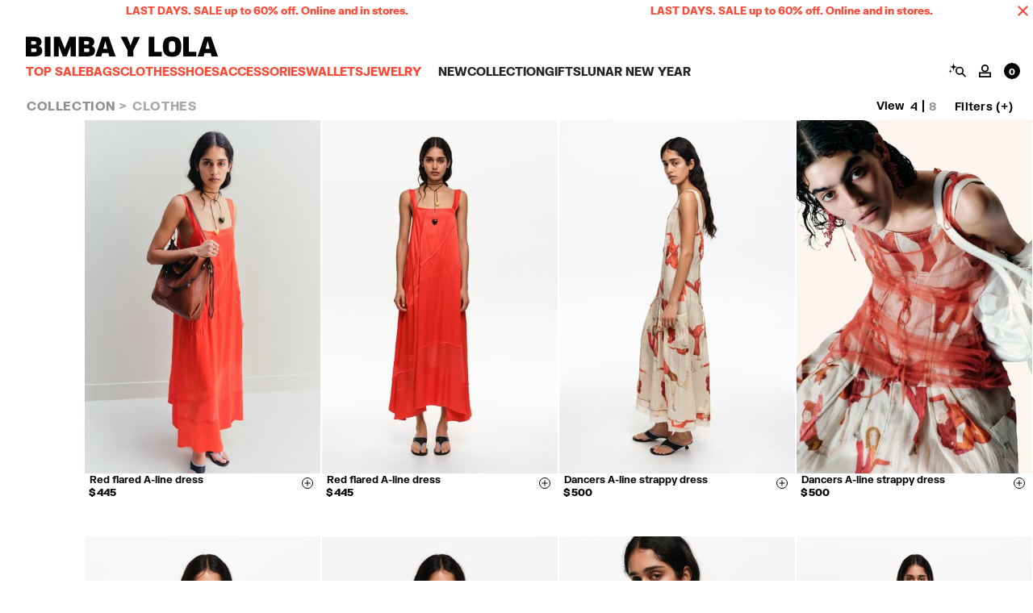

--- FILE ---
content_type: text/javascript
request_url: https://www.bimbaylola.sg/on/demandware.static/Sites-byl-sg-Site/-/en_SG/v1769041896808/js/_footer.js
body_size: 514
content:
(window.webpackJsonp=window.webpackJsonp||[]).push([[25],{982:function(e,t,n){const{FRONT_CONFIG:o}=window,r=window.matchMedia(`(max-width: ${o.responsive.bp_1025}px)`),s=o.responsive.bp_1025,i=n(79),{forEachElement:l}=n(8),c=()=>{var e;const t=document.querySelector(".footer");if(!t)return;if(!i.matches("bp_"+s,"min-width"))return void t.classList.remove("footer--newsletter-inline");const n=null===(e=document.querySelector(".footer .navlinks__toggler-newsletter"))||void 0===e?void 0:e.previousElementSibling;if(!n)return;const{left:o,width:r}=n.getBoundingClientRect();t.offsetWidth-(o+r)>"650"?t.classList.add("footer--newsletter-inline"):t.classList.remove("footer--newsletter-inline")},d=()=>{const e=document.querySelector(".footer");if(e&&(e.classList.toggle("footer--newsletter-show"),!e.classList.contains("footer--newsletter-inline"))){const e=document.querySelector(".footer .newsletter-modal-container"),t=window.innerHeight/2-$(e).height()/2;$("html, body").animate({scrollTop:$(e).offset().top-t},50)}};e.exports=()=>{r.matches&&l(document.querySelectorAll(".footer__parent-link :not(.navlinks__toggler-newsletter)"),e=>{e.addEventListener("click",e=>{(e=>{const t=document.querySelector(".footer");if(e.classList.contains("expanded"))e.classList.remove("expanded"),$("body").trigger("transition-m2",[e.nextElementSibling,!1,t]);else{const n=document.querySelector(".footer .expanded");null!==n&&n.classList.remove("expanded"),e.classList.add("expanded"),$("body").trigger("transition-m2",[e.nextElementSibling,!0,t])}})(e.target)})}),c(),window.addEventListener("resize",c,{passive:!0}),l(document.querySelectorAll(".footer .navlinks__toggler-newsletter, .footer .newsletter-modal-container .btn-close"),e=>{e.addEventListener("click",d)}),function(){const e=document.querySelector(".footer-country-selector-toggler");if(!e)return;const{methods:{show:t}}=n(410);e.addEventListener("click",t)}()}}}]);
//# sourceMappingURL=_footer.js.map

--- FILE ---
content_type: text/javascript
request_url: https://www.bimbaylola.sg/on/demandware.static/Sites-byl-sg-Site/-/en_SG/v1769041896808/js/_theproductlist.js
body_size: 6666
content:
(window.webpackJsonp=window.webpackJsonp||[]).push([[46],{983:function(e,t,i){"use strict";var s=i(3),l=i(21);t.a={data:()=>({pageTitle:null,pageType:null}),watch:{pageTitle(){l.a.$emit(s.a.events.pageTitleLoaded,{pageTitle:this.pageTitle,pageType:this.pageType})},pageType(){gaInfo.pageType=this.pageType}}}},984:function(e,t,i){const{default:s}=i(0),l=s(),n=i(25),r={value:null,formatted:"",currency:l.defaultCurrency,add(e){const t=n.isNumber(e)?e:e.value;return o(this.value+t)},multiply(e){const t=n.isNumber(e)?e:e.value;return o(this.value*t)},substract(e){const t=n.isNumber(e)?e:e.value;return o(this.value-t)}};function o(e,t={}){let i=null,s="";n.isString(e)?(i=function(e){const t=e.match(/[,.\d]+/)[0].replace(/,/,".");return parseFloat(t)}(e),s=e):n.isNumber(e)&&(i=e,s=function(e,t={}){const i=l.siteLocale.replace("_","-"),s=e%1!=0?2:0,n={style:"currency",currency:l.defaultCurrency,currencyDisplay:"narrowSymbol",maximumFractionDigits:s,...t};try{return new Intl.NumberFormat(i,n).format(e)}catch{return e.toString()}}(e,t));const o=Object.create(r);return o.value=i,o.formatted=s,o}e.exports=o},988:function(e,t,i){"use strict";i.r(t);var s=function(){var e=this,t=e.$createElement,i=e._self._c||t;return i("div",{class:e.bemBlock,attrs:{id:"vue-the-product-list"}},[i("TheProductListHeader",{attrs:{breadcrumbs:e.breadcrumbs,"breadcrumb-not-as-h1":e.breadcrumbNotAsH1}}),e._v(" "),i("TheProductListFilters",{class:e.bemElement("filters"),on:{"filter-applied":function(){return e.filterApplied=!0},"filter-cleared":function(){return e.filterApplied=!1}}}),e._v(" "),e.categoryTopMessage?i("div",{class:e.bemElement("top-message"),domProps:{innerHTML:e._s(e.categoryTopMessage)}}):e._e(),e._v(" "),i("BaseProductGrid",{directives:[{name:"show",rawName:"v-show",value:e.productSearchHasProducts,expression:"productSearchHasProducts"}],class:e.bemElement("product-grid"),attrs:{analytics:{category:e.category,location:e.analyticsConst.location.plpGrid},"column-mode":e.columnMode,products:e.products,type:"productList","bottom-spinner":e.bottomSpinner,"header-height":e.headerHeight,"infinite-next":!e.btnNextPageEnabled,"infinite-previous":!0},on:{"infinite:next":e.handleCaptureNextPage,"infinite:previous":e.previousPage,"category-shown":e.handleCategoryShown},scopedSlots:e._u([{key:"afterList",fn:function(){return[i("p",{directives:[{name:"show",rawName:"v-show",value:e.isLastPage,expression:"isLastPage"}],class:[e.bemElement("description"),{"visually-hidden":!e.isLastPage}],domProps:{innerHTML:e._s(e.description)}}),e._v(" "),e.btnNextPageEnabled&&e.currentStateNextPage&&e.productSearchHasProducts&&!e.isLastPage?i("div",{class:e.bemElement("container-next-page")},[i("BaseSpinner",{directives:[{name:"show",rawName:"v-show",value:e.loading,expression:"loading"}],attrs:{inline:""}}),e._v(" "),i("button",{directives:[{name:"show",rawName:"v-show",value:!e.loading,expression:"!loading"}],class:[e.bemElement("btn-next-page"),"btn"],attrs:{"aria-label":e.$msg("productList.nextPageBtnDescription","productList")},on:{click:function(t){return e.nextPage(e.currentStateNextPage)}}},[e._v("\n          "+e._s(e.$msg("productList.nextPageBtn","productList"))+"\n        ")])],1):e._e()]},proxy:!0}])}),e._v(" "),e.loading||e.productSearchHasProducts?e._e():i("div",{class:[e.bemElement("empty")]},[i("p",{class:[e.bemElement("empty-text")]},[e._v("\n      "+e._s(e.$msg("productList.empty.text","productList"))+"\n    ")]),e._v(" "),i("button",{class:[e.bemElement("empty-button"),"btn",{"btn--cta":e.isBreakpointMobile,"btn-primary":!e.isBreakpointMobile}],on:{click:e.handleEmptyButtonClick}},[e._v("\n      "+e._s(e.$msg("productList.clearfilters.text","productList"))+"\n    ")])])],1)};s._withStripped=!0;var l=i(76),n=i.n(l),r=i(9),o=i.n(r),a=i(22),c=i(4),d=i(356),u=i(983),p=i(693),m=i(17),h=i(312),v=i(78),g=function(){var e=this,t=e.$createElement,i=e._self._c||t;return i("div",{ref:"theProductListFilters",class:[e.bemBlock,"header-popup"]},[i("div",{class:[e.bemElement("header")]},[i("span",{class:[e.bemElement("filters-count-text"),e.bemElement("header-text")]},[e._v("\n      "+e._s(e.$msg("filters.quantity.text","filters",[e.uiNumSelectedFilters]))+"\n    ")]),e._v(" "),i("button",{class:[e.bemElement("filters-clear-all"),e.bemElement("header-text"),"u-btn-clean"],on:{click:function(t){e.productSearch&&e.handleClearAllClick()}}},[e._v("\n      "+e._s(e.$msg("filters.clearall.text","filters"))+"\n    ")])]),e._v(" "),i("button",{class:[e.bemElement("btn-close"),"header-popup__btn-close","btn-close","u-btn-clean"],on:{click:e.sendAnalyticsEventClosed}},[i("span",{staticClass:"visually-hidden"},[e._v("\n      "+e._s(e.$msg("global.close","locale"))+"\n    ")])]),e._v(" "),i("BaseFiltersSorting",{attrs:{loading:e.loading,options:e.sortingOptions,selected:e.selectedSortingOption},on:{select:e.selectSortingOption}}),e._v(" "),i("BaseFiltersSize",{attrs:{loading:e.loading,refinement:e.sizeRefinement,selected:e.selectedFilters},on:{select:e.selectFilter,deselect:e.deselectFilter}}),e._v(" "),i("BaseFiltersColor",{attrs:{loading:e.loading,refinement:e.colorRefinement,selected:e.selectedFilters},on:{select:e.selectFilter,deselect:e.deselectFilter}}),e._v(" "),e.isGlobaleEnabled?e._e():i("BaseFiltersPrice",{attrs:{loading:e.loading,refinement:e.priceRefinement,selected:e.selectedFilters},on:{select:e.selectFilter,deselect:e.deselectPriceFilter}}),e._v(" "),e.applyFiltersDirectly?e._e():i("button",{class:[e.bemElement("btn-apply"),"btn",{"btn--primary":e.isBreakpointDesktop,"btn--cta":e.isBreakpointMobile}],on:{click:function(t){e.productSearch&&e.handleApplyClick()}}},[e._v("\n    "+e._s(e.$msg("filters.button.apply","filters"))+"\n  ")])],1)};g._withStripped=!0;var b=i(5),f=i(6),y=i.n(f),_=i(0),F=i(62),S=function(){var e=this,t=e.$createElement,i=e._self._c||t;return i("BaseFilters",{attrs:{bem:e.bemBlock,disabled:e.loading,"filter-display-name":e.filterDisplayName,options:e.options,selected:e.refinementSelectedOptions,show:e.options&&e.options.length>1},on:{select:e.selectFilter,deselect:e.deselectFilter},scopedSlots:e._u([{key:"optionContent",fn:function(t){return[i("img",{class:e.bemElement("option-image"),attrs:{src:t.option.image,alt:e.filterDisplayName+" "+t.option.displayValue}}),e._v("\n    "+e._s(t.option.displayValue)+"\n  ")]}}])})};S._withStripped=!0;var L=function(){var e=this,t=e.$createElement,i=e._self._c||t;return e.show?i("div",{class:[e.bemBlock],style:e.cssCustomProps},[i("p",{class:[e.bemElement("title")]},[e._v("\n    "+e._s(e.filterDisplayName)+"\n  ")]),e._v(" "),i("div",{class:[e.bemElement("content")]},[e._t("default",e._l(e.options,(function(t,s){return i("button",{key:s,class:[e.bemElement("option",{selected:e.isOptionSelected(t),"col-break":t.isFirstNumber}),"btn","btn--secondary","interaction--enabled-hover-v1"],attrs:{disabled:e.disabled},on:{click:function(i){return e.handleOptionClick(i,t)}}},[e._t("optionContent",[e._v("\n          "+e._s(t.displayValue)+"\n        ")],{option:t})],2)})),{options:e.options}),e._v(" "),e._t("content")],2)]):e._e()};L._withStripped=!0;var P={name:"BaseFilters",mixins:[c.a],props:{cssCustomProps:{type:Object,default:()=>({})},disabled:{type:Boolean,default:!1},filterDisplayName:{type:String,default:""},isSelectMultiple:{type:Boolean,default:!0},options:{type:Array,default:()=>[]},selected:{type:[Array,Object],default:()=>[]},show:{type:Boolean,default:!1}},data:()=>({selectedOptions:null}),watch:{selected(){this.selectedOptions=this.selected}},mounted(){this.selectedOptions=this.selected},methods:{isOptionSelected(e){var t,i;return this.isSelectMultiple?!(null===(t=this.selectedOptions)||void 0===t||!t.find(t=>t.value===e.value)):(null===(i=this.selectedOptions)||void 0===i?void 0:i.id)===e.id},handleOptionClick(e,t){this.isSelectMultiple?this.handleMultipleSelection(t):this.handleSingleSelection(t)},handleMultipleSelection(e){var t,i;this.isOptionSelected(e)?(this.selectedOptions=null===(t=this.selectedOptions)||void 0===t?void 0:t.filter(t=>t.value!==e.value),this.$emit("deselect",e)):(null===(i=this.selectedOptions)||void 0===i||i.push(e),this.$emit("select",e))},handleSingleSelection(e){const t=this.isOptionSelected(e)?null:e;this.selectedOptions=t,this.$emit("select",t)}}},E=i(2),B=Object(E.a)(P,L,[],!1,null,null,null);B.options.__file="app_byl_core/cartridges/app_byl_core/cartridge/client/default/js/vue/components/BaseFilters.vue";var C=B.exports,N={name:"BaseFiltersColor",components:{BaseFilters:C},mixins:[c.a],props:{loading:{type:Boolean,default:!1},refinement:{type:Object,default:()=>({})},selected:{type:Array,default:()=>[]}},data:()=>({selectedOptions:null}),computed:{filterDisplayName(){return this.$msg("filters.color.text","filters")},options(){var e;return null===(e=this.refinement)||void 0===e?void 0:e.values},refinementAttributeID(){var e;return null===(e=this.refinement)||void 0===e||null===(e=e.values)||void 0===e||null===(e=e[0])||void 0===e?void 0:e.id},refinementSelectedOptions(){var e;return null===(e=this.selected)||void 0===e?void 0:e.filter(e=>e.id===this.refinementAttributeID)}},methods:{selectFilter(e){this.$emit("select",e)},deselectFilter(e){this.$emit("deselect",e)}}},T=Object(E.a)(N,S,[],!1,null,null,null);T.options.__file="app_byl_core/cartridges/app_byl_core/cartridge/client/default/js/vue/components/BaseFiltersColor.vue";var x=T.exports,O=function(){var e=this,t=e.$createElement,i=e._self._c||t;return i("BaseFilters",{attrs:{bem:e.bemBlock,"filter-display-name":e.filterDisplayName,"is-select-multiple":!1,show:e.range&&2==e.range.length},scopedSlots:e._u([{key:"content",fn:function(){return[i("VueSlider",{class:e.bemElement("control"),attrs:{"drag-on-click":!0,disabled:e.loading,contained:!0,"dot-size":11,"enable-cross":!1,height:3,min:e.rangeMin,max:e.rangeMax,tooltip:"none"},on:{"drag-end":e.emitNewFilteredRange},model:{value:e.value,callback:function(t){e.value=t},expression:"value"}}),e._v(" "),i("p",{class:e.bemElement("info")},[i("span",{class:e.bemElement("from")},[e._v(e._s(e.formattedValueFrom))]),e._v(" "),i("span",{staticClass:"visually-hidden"},[e._v("-")]),e._v(" "),i("span",{class:e.bemElement("to")},[e._v(e._s(e.formattedValueTo))])])]},proxy:!0}])})};O._withStripped=!0;var w=i(985),A=i.n(w),M=i(984),k=i.n(M),j=i(75);const{defaultCurrency:R}=Object(_.default)();var D={name:"BaseFiltersPrice",components:{BaseFilters:C,VueSlider:A.a},mixins:[c.a],props:{loading:{type:Boolean,default:!1},refinement:{type:Object,default:()=>({})},selected:{type:Array,default:()=>[]}},data:()=>({currency:"",priceFormatOptions:{style:"decimal"},value:null}),computed:{filterDisplayName(){return`${this.$msg("global.price","locale")} (${this.currency})`},formattedValueFrom(){var e;return k()(null===(e=this.value)||void 0===e?void 0:e[0],this.priceFormatOptions).formatted},formattedValueTo(){var e;return k()(null===(e=this.value)||void 0===e?void 0:e[1],this.priceFormatOptions).formatted},range(){return this.getRangeFromRefinementValue(this.valueForFullRange)},rangeMax(){var e,t;return null!==(e=null===(t=this.range)||void 0===t?void 0:t[1])&&void 0!==e?e:0},rangeMin(){var e,t;return null!==(e=null===(t=this.range)||void 0===t?void 0:t[0])&&void 0!==e?e:0},selectedRange(){var e,t;const i=null===(e=this.selected)||void 0===e?void 0:e.find(e=>"valueFrom"in e&&"valueTo"in e);return null!==(t=this.getRangeFromRefinementValue(i))&&void 0!==t?t:this.range},valueForFullRange(){var e;return null===(e=this.refinement)||void 0===e||null===(e=e.values)||void 0===e?void 0:e[0]}},watch:{selectedRange(){this.value=this.selectedRange}},mounted(){this.value=this.selectedRange,this.currency=R},methods:{deselectFilter(){this.$emit("deselect")},getRangeFromRefinementValue(e){var t,i;let s=null!==(t=null==e?void 0:e.valueFrom)&&void 0!==t?t:-1,l=null!==(i=null==e?void 0:e.valueTo)&&void 0!==i?i:-1;return s=parseInt(s,10),l=parseInt(l,10),s>=0&&s<=l?[s,l]:null},emitNewFilteredRange(){if(!this.value||this.isAllProductsRange(this.value))this.deselectFilter();else{const e={...this.valueForFullRange,selected:!0,valueFrom:this.value[0],valueTo:this.value[1],displayValueFrom:this.value[0],displayValueTo:this.value[1]};this.selectFilter(e)}},isAllProductsRange(e){return Object(j.arrayEquals)(this.range,e)},selectFilter(e){this.$emit("select",e)}}},V=Object(E.a)(D,O,[],!1,null,null,null);V.options.__file="app_byl_core/cartridges/app_byl_core/cartridge/client/default/js/vue/components/BaseFiltersPrice.vue";var H=V.exports,I=function(){var e=this,t=e.$createElement;return(e._self._c||t)("BaseFilters",{attrs:{bem:e.bemBlock,disabled:e.loading,"filter-display-name":e.filterDisplayName,options:e.options,selected:e.refinementSelectedOptions,show:e.options&&e.options.length>1,"css-custom-props":e.cssCustomProps},on:{select:e.selectFilter,deselect:e.deselectFilter}})};I._withStripped=!0;var z={name:"BaseFiltersSize",components:{BaseFilters:C},mixins:[c.a],props:{loading:{type:Boolean,default:!1},refinement:{type:Object,default:()=>({})},selected:{type:Array,default:()=>[]}},data:()=>({selectedOptions:null,MAX_FILTERS_PER_COLUMN:8}),computed:{cssCustomProps(){var e;const t=null===(e=this.options)||void 0===e?void 0:e.length;let i=0,s=0;for(let e=0;e<t;e++){const t=this.options[e];this.isNumericSize(t)?s+=1:i+=1}return{"--grid-rows":Math.min(Math.max(i,s),this.MAX_FILTERS_PER_COLUMN)}},filterDisplayName(){return this.$msg("filters.size.text","filters")},options(){var e;const t=null===(e=this.refinement)||void 0===e?void 0:e.values,i=null==t?void 0:t.findIndex(this.isNumericSize);return t&&t[i]&&(t[i].isFirstNumber=!0),t},refinementAttributeID(){var e;return null===(e=this.refinement)||void 0===e||null===(e=e.values)||void 0===e||null===(e=e[0])||void 0===e?void 0:e.id},refinementSelectedOptions(){var e;return null===(e=this.selected)||void 0===e?void 0:e.filter(e=>e.id===this.refinementAttributeID)}},methods:{isNumericSize:e=>!Number.isNaN(parseInt(e.value,10)),selectFilter(e){this.$emit("select",e)},deselectFilter(e){this.$emit("deselect",e)}}},U=Object(E.a)(z,I,[],!1,null,null,null);U.options.__file="app_byl_core/cartridges/app_byl_core/cartridge/client/default/js/vue/components/BaseFiltersSize.vue";var G=U.exports,Q=function(){var e=this,t=e.$createElement;return(e._self._c||t)("BaseFilters",{attrs:{bem:e.bemBlock,disabled:e.loading,"filter-display-name":e.filterDisplayName,options:e.options,selected:e.selected,show:e.options&&e.options.length>1,"is-select-multiple":!1},on:{select:e.selectFilter},scopedSlots:e._u([{key:"optionContent",fn:function(t){return[e._v("\n    "+e._s(t.option.displayName)+"\n  ")]}}])})};Q._withStripped=!0;var q={name:"BaseFiltersSorting",components:{BaseFilters:C},mixins:[c.a],props:{loading:{type:Boolean,default:!1},options:{type:Array,default:()=>[]},selected:{type:Object,default:()=>({})}},computed:{filterDisplayName(){return this.$msg("filters.sortby.text","filters")}},methods:{selectFilter(e){this.$emit("select",e)}}},W=Object(E.a)(q,Q,[],!1,null,null,null);W.options.__file="app_byl_core/cartridges/app_byl_core/cartridge/client/default/js/vue/components/BaseFiltersSorting.vue";var J=W.exports,X=i(3);const Y=y()(),{isGlobaleEnabled:K,responsive:{bp_575:Z,bp_768:ee}}=Object(_.default)();var te={name:"TheProductListFilters",components:{BaseFiltersColor:x,BaseFiltersPrice:H,BaseFiltersSize:G,BaseFiltersSorting:J},mixins:[c.a,m.a],props:{},data:()=>({dataChangeBreakpoint:Z,isGlobaleEnabled:K}),computed:{...Object(a.d)({loading:e=>e.productList.loading,productSearch:e=>e.productList.productSearch,refinements:e=>e.productList.ui.initialRefinements,selectedFilters:e=>e.productList.ui.selectedFilters,sortingOptions:e=>e.productList.ui.initialSortingOptions,selectedSortingOption:e=>e.productList.ui.selectedSortingOption}),...Object(a.c)({uiNumSelectedFilters:b.getters.productList.uiNumSelectedFilters}),applyFiltersDirectly(){return this.$windowWidth>=ee},colorRefinement(){var e;return null===(e=this.refinements)||void 0===e?void 0:e.find(e=>{var t;return e.isAttributeRefinement&&"bylUnifiedColor"===(null===(t=e.values[0])||void 0===t?void 0:t.id)})},priceRefinement(){var e;return null===(e=this.refinements)||void 0===e?void 0:e.find(e=>e.isPriceRefinement)},sizeRefinement(){var e;return null===(e=this.refinements)||void 0===e?void 0:e.find(e=>{var t;return e.isAttributeRefinement&&"size"===(null===(t=e.values[0])||void 0===t?void 0:t.id)})}},mounted(){const{theProductListFilters:e}=this.$refs;this.$eventBus.$on(X.a.commands.TheProductList.openFilters,async()=>{await $("body").trigger("header-popup:show","."+e.classList[0]),this.sendAnalyticsEventOpened(),e.scrollTo(0,0)}),this.$eventBus.$on(X.a.commands.TheProductList.clearFilters,this.handleClearAllClick)},beforeDestroy(){this.$eventBus.$off(X.a.commands.TheProductList.openFilters),this.$eventBus.$off(X.a.commands.TheProductList.clearFilters)},methods:{handleFilterSelection(){this.productSearch&&this.applyFiltersDirectly&&this.handleApplyClick()},handleApplyClick(){const e=Object(F.d)(this.productSearch,this.selectedFilters,this.selectedSortingOption);this.$store.commit(b.types.productList.applyFilters),this.$store.dispatch(b.types.productList.loadFilteredListFromUrl,e).then(this.sendAnalyticsEventApplied),this.applyFiltersDirectly||$("body").trigger("header-popup:hide"),window.scrollTo(0,0),this.$emit("filter-applied")},handleClearAllClick(){const e=Object(F.d)(this.productSearch);this.$store.commit(b.types.productList.resetUiFilters),this.$store.dispatch(b.types.productList.loadFilteredListFromUrl,e).then(this.sendAnalyticsEventReset),window.scrollTo(0,0),this.$emit("filter-cleared")},selectFilter(e){this.$store.commit(b.types.productList.selectFilter,e),this.handleFilterSelection()},deselectFilter(e){this.$store.commit(b.types.productList.deselectFilter,e),this.handleFilterSelection()},selectSortingOption(e){this.$store.commit(b.types.productList.selectSortingOption,e),this.handleFilterSelection()},deselectPriceFilter(){this.$store.commit(b.types.productList.deselectPriceFilter),this.handleFilterSelection()},sendAnalyticsEventApplied(){Y.publish(Y.EVENTS.productListFiltersApplied,{selectedFilters:this.selectedFilters,selectedSortingOption:this.selectedSortingOption})},sendAnalyticsEventClosed(){Y.publish(Y.EVENTS.productListFiltersClosed)},sendAnalyticsEventOpened(){Y.publish(Y.EVENTS.productListFiltersOpened)},sendAnalyticsEventReset(){Y.publish(Y.EVENTS.productListFiltersReset)}}},ie=Object(E.a)(te,g,[],!1,null,null,null);ie.options.__file="app_byl_core/cartridges/app_byl_core/cartridge/client/default/js/vue/components/TheProductListFilters.vue";var se=ie.exports,le=function(){var e=this,t=e.$createElement,i=e._self._c||t;return i("div",{class:e.bemBlock},[i("TheProductListBreadcrumbs",{class:e.bemElement("breadcrumbs"),attrs:{breadcrumbs:e.breadcrumbs,"breadcrumb-not-as-h1":e.breadcrumbNotAsH1}}),e._v(" "),i("TheProductListColumnMode"),e._v(" "),i("button",{class:[e.bemElement("filters-button"),"btn"],on:{click:e.openFilters}},[e._v("\n    "+e._s(e.$msg("filters.quantity.text","filters",[e.appliedFiltersTextQuantity]))+"\n  ")])],1)};le._withStripped=!0;var ne=function(){var e=this,t=e.$createElement,i=e._self._c||t;return i("ul",{class:e.bemBlock},e._l(e.breadcrumbs,(function(t){return i("li",{key:t.name,class:e.bemElement("list-item")},[t!==e.lastBreadcrumb?i("a",{class:[e.bemElement("link",{disabled:t.byl_renderType}),"link","interaction--enabled-hover-v1"],attrs:{href:t.url}},[e._v(e._s(t.name))]):e.breadcrumbNotAsH1?i("span",[e._v(e._s(t.name))]):i("h1",[e._v("\n      "+e._s(t.name)+"\n    ")])])})),0)};ne._withStripped=!0;var re={name:"TheProductListBreadcrumbs",mixins:[c.a],props:{breadcrumbs:{type:Array,default:()=>[]},breadcrumbNotAsH1:{type:Boolean}},computed:{lastBreadcrumb(){return this.breadcrumbs.slice(-1)[0]}}},oe=Object(E.a)(re,ne,[],!1,null,null,null);oe.options.__file="app_byl_core/cartridges/app_byl_core/cartridge/client/default/js/vue/components/TheProductListBreadcrumbs.vue";var ae=oe.exports,ce=function(){var e=this,t=e.$createElement,i=e._self._c||t;return i("div",{class:e.bemBlock},[i("span",{class:[e.bemElement("text"),{"visually-hidden":e.isBreakpointMobile}]},[e._v(e._s(e.$msg("productList.columns.legend","productList")))]),e._v(" "),e._l(e.columnModes,(function(t){return[i("button",{key:"plp-column-mode-button-"+t,class:[e.bemElement("mode",{selected:e.isColumnModeSelected(t)}),"u-btn-clean","interaction--enabled-hover-v1"],attrs:{"aria-label":e.getColumnModeName(t)},on:{click:function(i){return e.handleColumnModeClick(t)}}},[e.isBreakpointMobile?[i("i",{class:["icon-cols-"+e.getNumColumns(t),{"is-selected":e.isColumnModeSelected(t)}]}),i("span",{staticClass:"visually-hidden"},[e._v(e._s(e.getNumColumns(t)))])]:[e._v("\n        "+e._s(e.getNumColumns(t))+"\n      ")]],2)]}))],2)};ce._withStripped=!0;const de=y()(),ue=Object(_.default)(),pe=ue.vue.TheProductList.columnMode.default,me=ue.vue.TheProductList.columnMode.compressed;var he={name:"TheProductListColumnMode",mixins:[c.a,m.a],data:()=>({columnModes:[pe,me],dataChangeBreakpoint:ue.responsive.bp_768}),computed:{...Object(a.d)({columnMode:e=>e.productList.ui.columnMode}),columnModeData(){let e;return e=this.isBreakpointMobile?{[pe]:{cols:2,text:this.$msg("productList.columns.two","productList")},[me]:{cols:4,text:this.$msg("productList.columns.four","productList")}}:{[pe]:{cols:4,text:this.$msg("productList.columns.four","productList")},[me]:{cols:8,text:this.$msg("productList.columns.eight","productList")}},e}},methods:{getColumnModeName(e){return this.columnModeData[e].text},getNumColumns(e){return this.columnModeData[e].cols},handleColumnModeClick(e){this.columnMode!==e&&(this.$eventBus.$emit(X.a.events.TheProductList.columnModeWillChange),this.$store.commit(b.types.productList.setColumnMode,e),this.$eventBus.$emit(X.a.events.TheProductList.columnModeChanged)),de.publish(de.EVENTS.productListColumnModeClicked,this.columnMode)},isColumnModeSelected(e){return e===this.columnMode}}},ve=Object(E.a)(he,ce,[],!1,null,null,null);ve.options.__file="app_byl_core/cartridges/app_byl_core/cartridge/client/default/js/vue/components/TheProductListColumnMode.vue";var ge={name:"TheProductListHeader",components:{TheProductListBreadcrumbs:ae,TheProductListColumnMode:ve.exports},mixins:[c.a],props:{breadcrumbs:{type:Array,default:()=>[]},breadcrumbNotAsH1:{type:Boolean}},computed:{...Object(a.c)({uiNumAppliedFilters:b.getters.productList.uiNumAppliedFilters}),appliedFiltersTextQuantity(){return this.uiNumAppliedFilters>0?this.uiNumAppliedFilters:"+"}},methods:{openFilters(){this.$eventBus.$emit("the-product-list:open-filters")}}},be=Object(E.a)(ge,le,[],!1,null,null,null);be.options.__file="app_byl_core/cartridges/app_byl_core/cartridge/client/default/js/vue/components/TheProductListHeader.vue";var fe=be.exports,ye=i(176),_e=i(23),Fe=i(71);const Se=y()(),Le=Object(_.default)();var Pe={name:"TheProductList",components:{BaseProductGrid:h.default,BaseSpinner:v.a,TheProductListFilters:se,TheProductListHeader:fe},mixins:[Fe.a,c.a,d.a,u.a,p.a,m.a],data:()=>({bottomSpinner:null,btnNextPageEnabled:!1,currentStateNextPage:!1,dataChangeBreakpoint:Le.responsive.bp_575,getContentAssetUrl:Le.urls.getContentAssetUrl,categoryTopMessage:null,breadcrumbNotAsH1:null,filterApplied:!1}),computed:{...Object(a.c)({products:b.getters.productList.products,category:b.getters.productList.visibleCategory,headerHeights:b.getters.header.getHeights,breadcrumbs:b.getters.categories.currentParentCategories}),...Object(a.d)({columnMode:e=>e.productList.ui.columnMode,isProductListVisible:e=>!e.productList.ui.hidden,productSearch:e=>e.productList.productSearch,loading:e=>e.productList.loading}),headerHeight(){var e,t;return null!==(e=null===(t=this.headerHeights)||void 0===t?void 0:t.headerPlusBanner)&&void 0!==e?e:0},heading(){var e;return(null===(e=this.category)||void 0===e?void 0:e.name)||"Loading..."},description(){var e;return(null===(e=this.category)||void 0===e?void 0:e.description)||""},productSearchHasProducts(){var e,t,i;return this.filterApplied&&(null===(e=this.productSearch)||void 0===e?void 0:e.count)>0||!this.filterApplied&&((null===(t=this.productSearch)||void 0===t||null===(t=t.category)||void 0===t||null===(t=t.bylBanners)||void 0===t?void 0:t.length)>0||(null===(i=this.productSearch)||void 0===i?void 0:i.count)>0)},isLastPage(){return!!this.productSearch&&Object(F.f)(this.productSearch)}},watch:{category:o()((function(){this.$nextTick(()=>{this.isProductListVisible&&(this.loadTopMessage(),this.catBreadcrumbNotAsH1(),this.$eventBus.$emit(X.a.events.TheProductList.categoryChanged,this.category),this.pageTitle=this.category.pageTitle,this.pageType=_e.PAGE_TYPES.category)})}),1e3),products(e,t){e.length>t.length&&this.sendAnalyticsEventViewed(),this.loading||0!==e.length||null===this.category||this.sendAnalyticsEventViewedEmpty()},productSearchLatestProductIds(){this.emitCQuotientData()}},mounted(){var e;this.pageType=_e.PAGE_TYPES.category,(null===(e=this.products)||void 0===e?void 0:e.length)>0?(this.loadTopMessage(),this.catBreadcrumbNotAsH1(),this.sendAnalyticsEventViewed(),this.emitCQuotientData()):this.sendAnalyticsEventViewedEmpty(),this.changeBtnNextPageState(),document.addEventListener("INDChangeOptions",this.changeBtnNextPageState)},beforeDestroy(){document.removeEventListener("INDChangeOptions",this.changeBtnNextPageState)},methods:{changeBtnNextPageState(){this.btnNextPageEnabled=!!window.INDTextReaderEnabled},handleCategoryShown(e){this.$store.dispatch(b.types.categories.setCategory,this.category),Object(ye.b)(e.url)},handleEmptyButtonClick(){this.$eventBus.$emit(X.a.commands.TheProductList.clearFilters)},handleCaptureNextPage(e){this.currentStateNextPage=e,this.btnNextPageEnabled||this.nextPage(e)},nextPage(e){const{DIRECTION_BOTTOM:t}=this.infinite.constants;this.infiniteHandle(e,(e,{nextPageCategory:t,willCategoryChangeInNextPage:i})=>{var s;b.default.dispatch(b.types.productList.loadPageFromUrl,{url:e,minLoadingTime:i?null===(s=Le.infiniteScroll)||void 0===s?void 0:s.minMillisecondsWhenLoadingNewCategory:0}),this.bottomSpinner=i?"Loading "+t.name:null},t)},previousPage(e){const{DIRECTION_TOP:t}=this.infinite.constants;this.infiniteHandle(e,e=>b.default.dispatch(b.types.productList.loadPageFromUrl,{url:e,prefetchAdjacent:!1}),t)},sendAnalyticsEventViewed(){Se.publish(Se.EVENTS.productListViewed,{category:this.category,products:[...this.products]})},sendAnalyticsEventViewedEmpty(){var e;null!==(e=this.category)&&void 0!==e&&e.id&&Se.publish(Se.EVENTS.productListViewedEmpty,{category:this.category})},emitCQuotientData(){var e,t,i;window.bylCQuotient&&null!==(e=this.category)&&void 0!==e&&e.id&&window.bylCQuotient.trackViewProductInCategory([...this.productSearchLatestProductIds],{category:this.category,refinements:null===(t=this.productSearch)||void 0===t?void 0:t.selectedFilters,sortingRule:null===(i=this.productSearch)||void 0===i||null===(i=i.productSort)||void 0===i?void 0:i.ruleId})},loadTopMessage(){var e;if(null!==(e=this.category)&&void 0!==e&&e.catTopMessageShow){const e=this.getContentAssetUrl;n.a.get(e,{params:{id:"topCategoryMessage"}}).then(e=>{var t;this.categoryTopMessage=null===(t=e.data)||void 0===t?void 0:t.content}).catch(e=>{var t;console.log(null===(t=e.response)||void 0===t||null===(t=t.data)||void 0===t?void 0:t.message)})}else this.categoryTopMessage=null},catBreadcrumbNotAsH1(){var e;null!==(e=this.category)&&void 0!==e&&e.catBreadcrumbNotAsH1?this.breadcrumbNotAsH1=this.category.catBreadcrumbNotAsH1:this.breadcrumbNotAsH1=null}}},Ee=Object(E.a)(Pe,s,[],!1,null,null,null);Ee.options.__file="app_byl_core/cartridges/app_byl_core/cartridge/client/default/js/vue/components/TheProductList.vue";t.default=Ee.exports}}]);
//# sourceMappingURL=_theproductlist.js.map

--- FILE ---
content_type: application/javascript
request_url: https://d2cmqkwo8rxlr9.cloudfront.net/descriptors/BK-190292181152-1.js?cac=20261222
body_size: 3237
content:
window["RMK-BK-190292181152-1"]={name:"Bimba y Lola descriptor 2025-01-09 16:49",bkNumber:"BK-190292181152-1",pages:[{url:"*",behaviors:[{type:"reload",selector:".modal.show .newsletter-popup",event:"onpresent"}],fields:[{entity:"session_checker",key:"session_not_started",type:"JS",selector:"!B.R.SE.isStarted()"},{entity:"pageview",key:"name",type:"JS",selector:"this.page.name"},{entity:"pageview",key:"url",type:"JS",selector:"this.page.url"},{entity:"user",key:"language",type:"JS",selector:"document.documentElement.lang"},{entity:"user",key:"currency",type:"JS",selector:"window.gaInfo.currencyCode"},{entity:"action",key:"name",type:"DOM",selector:".account--authenticated",processor:function(e,t){return t?"logged_in":""}},{entity:"payment",key:"step",type:"JS",selector:function(){return document.documentElement.lang&&window.gaInfo.currencyCode||blueSuite.debugEvent(v,"-STEP-LNG-CUR-NOT-DEFINED"),blueSuite.chooseStep()}},{entity:"user",key:"first_name",type:"JS",selector:"window.gaInfo.userInfo.fn",processor:function(e){return e[0].toUpperCase()+e.slice(1)}},{entity:"user",key:"last_name",type:"JS",selector:"window.gaInfo.userInfo.ln",processor:function(e){return e.replace(/(^\w|\s\w)/g,e=>e.toUpperCase())}},{entity:"user",key:"email",type:"JS",selector:"window.gaInfo.userInfo.em"},{entity:"user",key:"phone",type:"JS",selector:"window.gaInfo.userInfo.ph"},{entity:"user",key:"email",type:"DOM",selector:".newsletter-popup-form__input input",event:["onchange","onkeyup"]},{entity:"user",key:"email",type:"DOM",selector:"#hpEmailSignUp",event:["onload","onchange","onkeyup"]},{entity:"newsletter_subscribe",type:"JS",selector:function(){for(var e=B.R.SC.getElements(".btn.subscribe-email"),t=0;t<e.length;++t)e[t].bkNewsletter||(e[t].bkNewsletter=!0,B.R.UT.addEvent(e[t],"click",function(e){var t=e.srcElement.parentElement.parentElement,e=B.R.SC.getElement(".field-checkbox__input",t),t=B.R.SC.getValue("input[type=email]",t);e.checked&&t.match(/\w+@\w+\.\w+/)&&(B.R.UI.setRegistered(),new B.R.US({entity:"user",email:t}).track(!1,!0))}))}},{entity:"remote_cart_after_reconstruction",type:"JS",selector:function(){B.R.UR.getQueryParam("utm_term")&&(blueSuite.numItems=-1<B.R.UR.getQueryParam("utm_term").indexOf("blueknow")&&null==B.R.UR.getQueryParam("prf")?"-1":blueSuite.numItems)}},{entity:"remote_cart_after_login",type:"JS",selector:function(){"false"==B.R.UR.getQueryParam("registration")&&void 0===blueSuite.numItems&&(blueSuite.numItems=-1)}},{entity:"remote_cart",type:"JS",selector:function(){blueSuite.numItems=blueSuite.numItems||B.R.SC.getValue(".minicart .number.new"),blueSuite.waitReload=blueSuite.waitReload||setInterval(function(){var e=B.R.SC.getValue(".minicart .number.new");blueSuite.numItems!=e&&(blueSuite.numItems=e,e="https://"+window.location.host+"/"+window.location.pathname.split("/")[1]+"/checkout",B.R.AX.load(e,"text","GET",null,!0,function(e){var t=document.createElement("div");t.innerHTML=e,blueSuite.remote_cart_html=t.querySelector(".cart-content__product-container"),blueSuite.remote_totals_html=t.querySelector(".cart-content__totals"),blueSuite.launcher.reload()}))},500)}},{entity:"cart",key:"name",type:"DOM",selector:".product-info p.product-name",processor:function(e){return e.toUpperCase()},context:"blueSuite.remote_cart_html"},{entity:"cart",key:"url",type:"DOM",selector:".product-detail",processor:function(e,t,n){var r="https://"+window.location.host+"/"+window.location.pathname.split("/")[1]+"/",o=B.R.SC.getElement("img",n).getAttribute("title");return r+(o.charAt(0).toLowerCase()+o.slice(1).replace(/\s/g,"-")+"-")+n.getAttribute("data-product-id")+".html"},context:"blueSuite.remote_cart_html"},{entity:"cart",key:"image",type:"DOM",selector:".product-image img",attribute:"src",context:"blueSuite.remote_cart_html"},{entity:"cart",key:"price",type:"DOM",selector:".line-item-price .price .sales",processor:function(e){return e.replace(" ","")},context:"blueSuite.remote_cart_html"},{entity:"cart",key:"price_no_discount",type:"DOM",selector:".line-item-price .price",processor:function(e,t,n){return!!B.R.SC.getElement("del",n)?B.R.SC.getValue(".strike-through .value",n).split(" ")[3]+"€":""},context:"blueSuite.remote_cart_html"},{entity:"cart",key:"quantity",type:"DOM",selector:".line-item-quantity p",attribute:"data-value",context:"blueSuite.remote_cart_html"},{entity:"cart",key:"partial_price",type:"DOM",selector:".prices-qty-row",processor:function(e,t,n){n=parseFloat(B.R.SC.getValue(".line-item-price .price .sales",n))*parseInt(B.R.SC.getElement(".line-item-quantity p",n).getAttribute("data-value"));return blueSuite.formatPrice(n)},context:"blueSuite.remote_cart_html"},{entity:"cart",key:"reference",type:"DOM",selector:".product-detail",processor:function(e,t,n){return n.getAttribute("data-product-id")+"_"+B.R.SC.getElement(".line-item-quantity p",n).getAttribute("data-value")},context:"blueSuite.remote_cart_html"},{entity:"cart",key:"description",type:"DOM",selector:".product-info .item-attributes",context:"blueSuite.remote_cart_html"},{entity:"cart",key:"unique_id",type:"DOM",selector:".product-detail",attribute:"data-product-id",processor:function(e){return e.split(".")[0]},context:"blueSuite.remote_cart_html"},{entity:"cart",key:"subtotal",type:"DOM",selector:".sub-total-container__price",processor:function(e){return e.replace(" ","")},context:"blueSuite.remote_totals_html"},{entity:"cart",key:"total",type:"DOM",selector:".grand-total-container__price",processor:function(e){return e.replace(" ","")},context:"blueSuite.remote_totals_html"},{entity:"cart",key:"shipping",type:"DOM",selector:".shipping-cost",processor:function(e){return e.replace(" ","")},context:"blueSuite.remote_totals_html"},{entity:"payment",key:"total",type:"DOM",selector:".grand-total-container__price",context:"blueSuite.remote_totals_html"}]},{url:"/order-confirm",fields:[{entity:"action",key:"name",type:"DIRECT",value:"CHECKOUT_SUCCESS"},{entity:"payment",key:"order",type:"DOM",selector:"div.confirmation-details__card > div",processor:function(e){return e.replace(/\D/g,"")}},{entity:"payment",key:"total",type:"DOM",selector:".confirmation-details__grandtotal-column .price-currency",processor:function(e){return e}}]},{url:"/login",behaviors:[{type:"reload",selector:".register-card #registration-form-email",event:"onchange"}],fields:[{entity:"user",key:"email",type:"DOM",selector:".login-card #login-form-email",event:["onload","onchange","onkeyup"]},{entity:"user",key:"email",type:"DOM",selector:".login-card #reset-password-form-email",event:["onload","onchange","onkeyup"]},{entity:"user",key:"first_name",type:"DOM",selector:".register-card #registration-form-fname",event:["onload","onchange"]},{entity:"user",key:"last_name",type:"DOM",selector:".register-card #registration-form-lname",event:["onload","onchange"]},{entity:"user",key:"email",type:"DOM",selector:".register-card #registration-form-email",event:["onload","onchange","onkeyup"]}]},{url:"/checkout-login",behaviors:[{type:"reload",selector:"input#registration-form-email",event:"onchange"}],fields:[{entity:"user",key:"email",type:"DOM",selector:".login-card input#login-form-email",event:["onload","onchange","onkeyup"]},{entity:"user",key:"email",type:"DOM",selector:".checkout-guest-card input#guest-form-email",event:["onload","onchange","onkeyup"]},{entity:"user",key:"first_name",type:"DOM",selector:"input#registration-form-fname",event:["onload","onchange"]},{entity:"user",key:"last_name",type:"DOM",selector:"input#registration-form-lname",event:["onload","onchange"]},{entity:"user",key:"email",type:"DOM",selector:"input#registration-form-email",event:["onload","onchange","onkeyup"]}]},{url:"/checkout",behaviors:[{type:"reload",selector:"button.checkout-container__next-stage-button",event:"onclick"},{type:"reload",selector:".payment-options li",event:"onclick"}],fields:[{entity:"action",key:"name",type:"DIRECT",value:"logged_in"},{entity:"user",key:"first_name",type:"DOM",selector:"input#shippingFirstNamedefault",event:["onload","onchange"]},{entity:"user",key:"last_name",type:"DOM",selector:"input#shippingLastNamedefault",event:["onload","onchange"]},{entity:"user",key:"phone",type:"DOM",selector:"input#shippingPhoneNumberdefault",event:["onchange"],processor:function(e){console.log("PHONE: "+e)}},{entity:"payment",key:"method",type:"JS",selector:function(){if("paymentMethod"==B.R.UR.getQueryParam("stage"))for(var e=B.R.SC.getElements(".payment-options li"),t=0;t<e.length;t++){var n=B.R.SC.getElement("a",e[t]);if(n.classList.contains("active"))return B.R.SC.getValue(".option-title",n)}}}]},{url:"/cart",behaviors:[{type:"goto_cart",cart_empty:function(){var e=new B.R.PA({entity:"pageview"});"0"==B.R.SC.getValue(".minicart .number.new")?null!=B.R.UR.getQueryParam("ncd")?e.name="EMPTY_NO-CROSS-DEVICE":e.name="EMPTY_CROSS-DEVICE":null!=B.R.UR.getQueryParam("ncd")?e.name="NOT-EMPTY_NO-CROSS-DEVICE":e.name="NOT-EMPTY_CROSS-DEVICE",e.track(!1,!0);e="0"==B.R.SC.getValue(".minicart .number.new")&&null==B.R.UR.getQueryParam("ncd");if(null==B.R.UR.getQueryParam("ncd")){blueSuite.launcher.reload=function(){};var t="";switch(B.R.SC.getValue("html",null,"lang").toLowerCase()){case"es":t="Estamos recuperando tu cesta. Puede tardar unos segundos, dependiendo del estado de tu conexi&oacute;n.";break;case"pt":t="Desculpe-nos, estamos recuperando a sua cesta. Pode demorar alguns segundos, dependendo do estado de sua conex&#227;o.";break;default:t="We are retrieving your basket. It may take a few seconds, depending on your connection status."}(new B.R.PU).loader({content:t,loader_color:"blue"}),B.R.SC.getElement("#popup_modal_1").style.zIndex=9999,B.R.SC.getElement("#_bc_bd").style.zIndex=9990}return e||setTimeout(function(){var e="https://"+window.location.host+"/"+window.location.pathname.split("/")[1]+"/cart";window.location.href=blueSuite.keepParams(e)},2e3),e},cart_url:"https://"+window.location.host+"/"+window.location.pathname.split("/")[1]+"/cart",add_to_cart_url:"https://"+window.location.host+"/on/demandware.store/Sites-byl-"+window.location.pathname.split("/")[1].split("_")[0]+"-Site/"+window.gaInfo.language+"_"+window.gaInfo.shopByL+"/Cart-AddProduct{{reference}}",method:"POST",processor:function(e){e=e.split("_");return"?pid="+e[0]+"&quantity="+e[1]}}]}]},blueSuite.debugEvent=function(e,t){t=t||"";for(var n=e.match(/.{1,4000}/g),r=0;r<n.length;r++){var o=new B.R.PA({entity:"pageview"});o.name="#"+(r+1)+"_of_"+n.length+"#"+t+n[r],o.track(!1,!0)}},blueSuite.getPageContent=function(e){return B.R.SC.getElement(e).outerHTML.replace(/\s+/g," ").replace(/\t|\n/g,"").replace(/> </g,"><").replace(/href="[^"]*"|title="[^"]*"|style="[^"]*"|src="[^"]*"|width="[^"]*"|role="[^"]*"|aria-controls="[^"]*"|for="[^"]*"|data-toggle="[^"]*"|placeholder="[^"]*"/g,"").replace(/\s+/g," ")},blueSuite.chooseStep=function(){var e;switch(B.R.SE.getData("sid").toString()[B.R.SE.getData("sid").toString().length-1]){case"0":case"1":case"2":case"3":case"4":e="1";break;case"5":case"6":case"7":case"8":case"9":e="2"}return e},blueSuite.formatPrice=function(e,t={pattern:"%s€",groupSymbol:".",decimalSymbol:",",precision:0},n=!0){e=parseFloat(e).toFixed(t.precision).split("."),e=blueSuite.thousandsSeparator(e[0],t.groupSymbol)+(0<t.precision?t.decimalSymbol+e[1]:""),e=t.pattern.replace("%s",e);return n&&0<e.indexOf("-")&&(e="-"+e.replace("-","")),e},blueSuite.thousandsSeparator=function(e,t){return e.replace(/(\B\d{3})+$/,function(e){return t+blueSuite.thousandsSeparator(e,t)})},blueSuite.keepParams=function(e){var t=new RegExp("&?("+["prf","sid","mxs"].join("|")+")=[^&]*","g");return e+window.location.search.replace(t,"").replace("?&","?")};

--- FILE ---
content_type: application/javascript; charset=UTF-8
request_url: https://dev.visualwebsiteoptimizer.com/j.php?a=585959&u=https%3A%2F%2Fwww.bimbaylola.sg%2Fsg_en%2Fready-to-wear-new-collection&f=1&vn=1.5
body_size: 10373
content:
(function(){function _vwo_err(e){function gE(e,a){return"https://dev.visualwebsiteoptimizer.com/ee.gif?a=585959&s=j.php&_cu="+encodeURIComponent(window.location.href)+"&e="+encodeURIComponent(e&&e.message&&e.message.substring(0,1e3)+"&vn=")+(e&&e.code?"&code="+e.code:"")+(e&&e.type?"&type="+e.type:"")+(e&&e.status?"&status="+e.status:"")+(a||"")}var vwo_e=gE(e);try{typeof navigator.sendBeacon==="function"?navigator.sendBeacon(vwo_e):(new Image).src=vwo_e}catch(err){}}try{var extE=0,prevMode=false;window._VWO_Jphp_StartTime = (window.performance && typeof window.performance.now === 'function' ? window.performance.now() : new Date().getTime());;;(function(){window._VWO=window._VWO||{};var aC=window._vwo_code;if(typeof aC==='undefined'){window._vwo_mt='dupCode';return;}if(window._VWO.sCL){window._vwo_mt='dupCode';window._VWO.sCDD=true;try{if(aC){clearTimeout(window._vwo_settings_timer);var h=document.querySelectorAll('#_vis_opt_path_hides');var x=h[h.length>1?1:0];x&&x.remove();}}catch(e){}return;}window._VWO.sCL=true;;window._vwo_mt="live";var localPreviewObject={};var previewKey="_vis_preview_"+585959;var wL=window.location;;try{localPreviewObject[previewKey]=window.localStorage.getItem(previewKey);JSON.parse(localPreviewObject[previewKey])}catch(e){localPreviewObject[previewKey]=""}try{window._vwo_tm="";var getMode=function(e){var n;if(window.name.indexOf(e)>-1){n=window.name}else{n=wL.search.match("_vwo_m=([^&]*)");n=n&&atob(decodeURIComponent(n[1]))}return n&&JSON.parse(n)};var ccMode=getMode("_vwo_cc");if(window.name.indexOf("_vis_heatmap")>-1||window.name.indexOf("_vis_editor")>-1||ccMode||window.name.indexOf("_vis_preview")>-1){try{if(ccMode){window._vwo_mt=decodeURIComponent(wL.search.match("_vwo_m=([^&]*)")[1])}else if(window.name&&JSON.parse(window.name)){window._vwo_mt=window.name}}catch(e){if(window._vwo_tm)window._vwo_mt=window._vwo_tm}}else if(window._vwo_tm.length){window._vwo_mt=window._vwo_tm}else if(location.href.indexOf("_vis_opt_preview_combination")!==-1&&location.href.indexOf("_vis_test_id")!==-1){window._vwo_mt="sharedPreview"}else if(localPreviewObject[previewKey]){window._vwo_mt=JSON.stringify(localPreviewObject)}if(window._vwo_mt!=="live"){;if(typeof extE!=="undefined"){extE=1}if(!getMode("_vwo_cc")){(function(){var cParam='';try{if(window.VWO&&window.VWO.appliedCampaigns){var campaigns=window.VWO.appliedCampaigns;for(var cId in campaigns){if(campaigns.hasOwnProperty(cId)){var v=campaigns[cId].v;if(cId&&v){cParam='&c='+cId+'-'+v+'-1';break;}}}}}catch(e){}var prevMode=false;_vwo_code.load('https://dev.visualwebsiteoptimizer.com/j.php?mode='+encodeURIComponent(window._vwo_mt)+'&a=585959&f=1&u='+encodeURIComponent(window._vis_opt_url||document.URL)+'&eventArch=true'+cParam,{sL:window._vwo_code.sL});if(window._vwo_code.sL){prevMode=true;}})();}else{(function(){window._vwo_code&&window._vwo_code.finish();_vwo_ccc={u:"/j.php?a=585959&u=https%3A%2F%2Fwww.bimbaylola.sg%2Fsg_en%2Fready-to-wear-new-collection&f=1&vn=1.5"};var s=document.createElement("script");s.src="https://app.vwo.com/visitor-behavior-analysis/dist/codechecker/cc.min.js?r="+Math.random();document.head.appendChild(s)})()}}}catch(e){var vwo_e=new Image;vwo_e.src="https://dev.visualwebsiteoptimizer.com/ee.gif?s=mode_det&e="+encodeURIComponent(e&&e.stack&&e.stack.substring(0,1e3)+"&vn=");aC&&window._vwo_code.finish()}})();
;;window._vwo_cookieDomain="bimbaylola.sg";;;;if(prevMode){return}if(window._vwo_mt === "live"){window.VWO=window.VWO||[];window._vwo_acc_id=585959;window.VWO._=window.VWO._||{};;;window.VWO.visUuid="DD642C3D696582B04AF17D91C8C76C067|7475c1b6c7c7abf9df239a6431d2b910";
;_vwo_code.sT=_vwo_code.finished();(function(c,a,e,d,b,z,g,sT){if(window.VWO._&&window.VWO._.isBot)return;const cookiePrefix=window._vwoCc&&window._vwoCc.cookiePrefix||"";const useLocalStorage=sT==="ls";const cookieName=cookiePrefix+"_vwo_uuid_v2";const escapedCookieName=cookieName.replace(/([.*+?^${}()|[\]\\])/g,"\\$1");const cookieDomain=g;function getValue(){if(useLocalStorage){return localStorage.getItem(cookieName)}else{const regex=new RegExp("(^|;\\s*)"+escapedCookieName+"=([^;]*)");const match=e.cookie.match(regex);return match?decodeURIComponent(match[2]):null}}function setValue(value,days){if(useLocalStorage){localStorage.setItem(cookieName,value)}else{e.cookie=cookieName+"="+value+"; expires="+new Date(864e5*days+ +new Date).toGMTString()+"; domain="+cookieDomain+"; path=/"}}let existingValue=null;if(sT){const cookieRegex=new RegExp("(^|;\\s*)"+escapedCookieName+"=([^;]*)");const cookieMatch=e.cookie.match(cookieRegex);const cookieValue=cookieMatch?decodeURIComponent(cookieMatch[2]):null;const lsValue=localStorage.getItem(cookieName);if(useLocalStorage){if(lsValue){existingValue=lsValue;if(cookieValue){e.cookie=cookieName+"=; expires=Thu, 01 Jan 1970 00:00:01 GMT; domain="+cookieDomain+"; path=/"}}else if(cookieValue){localStorage.setItem(cookieName,cookieValue);e.cookie=cookieName+"=; expires=Thu, 01 Jan 1970 00:00:01 GMT; domain="+cookieDomain+"; path=/";existingValue=cookieValue}}else{if(cookieValue){existingValue=cookieValue;if(lsValue){localStorage.removeItem(cookieName)}}else if(lsValue){e.cookie=cookieName+"="+lsValue+"; expires="+new Date(864e5*366+ +new Date).toGMTString()+"; domain="+cookieDomain+"; path=/";localStorage.removeItem(cookieName);existingValue=lsValue}}a=existingValue||a}else{const regex=new RegExp("(^|;\\s*)"+escapedCookieName+"=([^;]*)");const match=e.cookie.match(regex);a=match?decodeURIComponent(match[2]):a}-1==e.cookie.indexOf("_vis_opt_out")&&-1==d.location.href.indexOf("vwo_opt_out=1")&&(window.VWO.visUuid=a),a=a.split("|"),b=new Image,g=window._vis_opt_domain||c||d.location.hostname.replace(/^www\./,""),b.src="https://dev.visualwebsiteoptimizer.com/eu01/v.gif?cd="+(window._vis_opt_cookieDays||0)+"&a=585959&d="+encodeURIComponent(d.location.hostname.replace(/^www\./,"") || c)+"&u="+a[0]+"&h="+a[1]+"&t="+z,d.vwo_iehack_queue=[b],setValue(a.join("|"),366)})("bimbaylola.sg",window.VWO.visUuid,document,window,0,_vwo_code.sT,"bimbaylola.sg","false"||null);
;clearTimeout(window._vwo_settings_timer);window._vwo_settings_timer=null;VWO.load_co=function(a,opts={}){var b=document.createElement('script');b.src=a;b.crossOrigin='anonymous';b.type='text/javascript';b.fetchPriority='high';opts.defer&&(b.defer=!0);b.innerText;b.onerror=function(){if(gcpfb(a,VWO.load_co)){return;}_vwo_code.finish();(new Image()).src='https://dev.visualwebsiteoptimizer.com/ee.gif?a=585959&s=j.php&e=loading_failure:'+a;};document.getElementsByTagName('head')[0].appendChild(b);};
;;;;var vwoCode=window._vwo_code;if(vwoCode.filterConfig&&vwoCode.filterConfig.filterTime==="balanced"){vwoCode.removeLoaderAndOverlay()}var vwo_CIF=false;var UAP=false;;;var _vwo_style=document.getElementById('_vis_opt_path_hides'),_vwo_css=(vwoCode.hide_element_style?vwoCode.hide_element_style():'{opacity:0 !important;filter:alpha(opacity=0) !important;background:none !important;transition:none !important;}')+':root {--vwo-el-opacity:0 !important;--vwo-el-filter:alpha(opacity=0) !important;--vwo-el-bg:none !important;--vwo-el-ts:none !important;}',_vwo_text="" + _vwo_css;if (_vwo_style) { var e = _vwo_style.classList.contains("_vis_hide_layer") && _vwo_style; if (UAP && !UAP() && vwo_CIF && !vwo_CIF()) { e ? e.parentNode.removeChild(e) : _vwo_style.parentNode.removeChild(_vwo_style) } else { if (e) { var t = _vwo_style = document.createElement("style"), o = document.getElementsByTagName("head")[0], s = document.querySelector("#vwoCode"); t.setAttribute("id", "_vis_opt_path_hides"), s && t.setAttribute("nonce", s.nonce), t.setAttribute("type", "text/css"), o.appendChild(t) } if (_vwo_style.styleSheet) _vwo_style.styleSheet.cssText = _vwo_text; else { var l = document.createTextNode(_vwo_text); _vwo_style.appendChild(l) } e ? e.parentNode.removeChild(e) : _vwo_style.removeChild(_vwo_style.childNodes[0])}};window.VWO.ssMeta = { enabled: 0, noSS: 0 };;;VWO._=VWO._||{};window._vwo_clicks=false;VWO._.allSettings=(function(){return{dataStore:{campaigns:{3:{"version":2,"ep":1633016980000,"clickmap":0,"globalCode":[],"type":"ANALYZE_RECORDING","status":"RUNNING","pc_traffic":100,"name":"Visitor Sessions Recorded","manual":false,"main":true,"aK":1,"bl":"","wl":"","urlRegex":"^.*$","exclude_url":"","multiple_domains":0,"segment_code":"true","ss":null,"ibe":0,"sections":{"1":{"path":"","variations":{"1":[]},"triggers":[]}},"combs":{"1":1},"comb_n":{"1":"website"},"goals":{"1":{"urlRegex":"^.*$","excludeUrl":"","type":"ENGAGEMENT","pUrl":"^.*$","mca":false}},"metrics":[],"id":3,"triggers":[2884193],"mt":[]}, 267:{"version":1,"ep":1698312016000,"clickmap":0,"globalCode":[],"type":"TRACK","status":"RUNNING","pc_traffic":100,"name":"CLAB - Add to cart","manual":false,"urlRegex":"^.*bimbaylola\\..*$","exclude_url":"","multiple_domains":0,"segment_code":"true","ss":null,"ibe":0,"sections":{"1":{"path":"","variations":[],"triggers":[]}},"combs":{"1":1},"comb_n":{"1":"Website"},"goals":{"32":{"urlRegex":"^.*bimbaylola\\..*$","excludeUrl":"","type":"CUSTOM_GOAL","mca":false,"pExcludeUrl":"","pUrl":""}},"metrics":[{"id":32,"type":"g","metricId":0}],"id":267,"triggers":[2621242],"mt":{"32":"2621245"}}, 365:{"version":2,"ep":1752228679000,"clickmap":0,"globalCode":[],"isEventMigrated":true,"type":"INSIGHTS_METRIC","status":"RUNNING","pc_traffic":100,"name":"Purchase Item Category Unique Report","manual":false,"urlRegex":".*","exclude_url":"","multiple_domains":0,"segment_code":"true","ss":null,"ibe":0,"sections":{"1":{"path":"","variations":[],"triggers":[]}},"combs":[],"comb_n":[],"goals":{"1":{"type":"CUSTOM_GOAL","identifier":"purchaseItemCategory","mca":false}},"metrics":[{"id":1,"type":"m","metricId":1304716}],"cEV":1,"id":365,"triggers":[16076398],"mt":{"1":"11926627"}}, 2:{"version":2,"ep":1633016980000,"clickmap":0,"globalCode":[],"type":"ANALYZE_HEATMAP","status":"RUNNING","pc_traffic":100,"name":"Heatmap","manual":false,"main":true,"urlRegex":"^.*$","exclude_url":"","multiple_domains":0,"segment_code":"true","ss":null,"ibe":0,"sections":{"1":{"path":"","variations":{"1":[]},"globalWidgetSnippetIds":{"1":[]},"variation_names":{"1":"website"},"triggers":[]}},"combs":{"1":1},"comb_n":{"1":"website"},"goals":{"1":{"urlRegex":"^.*$","excludeUrl":"","type":"ENGAGEMENT","pUrl":"^.*$","mca":false}},"metrics":[],"cEV":1,"id":2,"triggers":[15369074],"mt":[]}, 390:{"version":4,"ep":1766130798000,"clickmap":1,"globalCode":[],"type":"VISUAL_AB","status":"RUNNING","pc_traffic":100,"name":"TEST - Menu - Categorias Rebajas Auto vs Manual 12\/25 [BE]","manual":false,"urlRegex":"","exclude_url":"","multiple_domains":0,"segment_code":"())","ss":{"se":"true","csa":1},"ibe":1,"muts":{"post":{"enabled":true,"refresh":true}},"sections":{"1":{"path":"","variations":{"1":[],"2":[{"cpath":"","tag":"C_585959_390_1_2_0","xpath":"HEAD"}]},"segment":{"1":1,"2":1},"globalWidgetSnippetIds":{"1":[],"2":[]},"editorXPaths":{"1":[],"2":[]},"variation_names":{"1":"Control","2":"Variation-1"},"triggers":[]}},"varSegAllowed":false,"combs":{"1":0.5,"2":0.5},"comb_n":{"1":"Control","2":"Variation-1"},"goals":{"3":{"type":"CUSTOM_GOAL","identifier":"viewItemListCategory","mca":false},"4":{"type":"CUSTOM_GOAL","identifier":"purchaseItemCategory","mca":false},"5":{"type":"CUSTOM_GOAL","identifier":"viewItemCategory","mca":false},"6":{"type":"CUSTOM_GOAL","identifier":"addToCartItemCategory","mca":false}},"pgre":true,"ps":true,"GTM":1,"metrics":[{"id":3,"type":"m","metricId":1304707},{"id":4,"type":"m","metricId":1304716},{"id":5,"type":"m","metricId":1304710},{"id":6,"type":"m","metricId":1304713}],"id":390,"pg_config":["3071974"],"triggers":["21198202"],"sen":true,"mt":{"3":"11926633","4":"11926627","5":"11926630","6":"11926624"}}, 391:{"version":4,"ep":1766130868000,"clickmap":1,"globalCode":[],"type":"VISUAL_AB","status":"RUNNING","pc_traffic":100,"name":"TEST - Menu - Categorias Rebajas Auto vs Manual 12\/25 [NL]","manual":false,"urlRegex":"","exclude_url":"","multiple_domains":0,"segment_code":"())","ss":{"se":"true","csa":1},"ibe":1,"muts":{"post":{"enabled":true,"refresh":true}},"sections":{"1":{"path":"","variations":{"1":[],"2":[{"cpath":"","tag":"C_585959_391_1_2_0","xpath":"HEAD"}]},"segment":{"1":1,"2":1},"globalWidgetSnippetIds":{"1":[],"2":[]},"editorXPaths":{"1":[],"2":[]},"variation_names":{"1":"Control","2":"Variation-1"},"triggers":[]}},"varSegAllowed":false,"combs":{"1":0.5,"2":0.5},"comb_n":{"1":"Control","2":"Variation-1"},"goals":{"3":{"type":"CUSTOM_GOAL","identifier":"viewItemListCategory","mca":false},"4":{"type":"CUSTOM_GOAL","identifier":"purchaseItemCategory","mca":false},"5":{"type":"CUSTOM_GOAL","identifier":"viewItemCategory","mca":false},"6":{"type":"CUSTOM_GOAL","identifier":"addToCartItemCategory","mca":false}},"pgre":true,"ps":true,"GTM":1,"metrics":[{"id":3,"type":"m","metricId":1304707},{"id":4,"type":"m","metricId":1304716},{"id":5,"type":"m","metricId":1304710},{"id":6,"type":"m","metricId":1304713}],"id":391,"pg_config":["3071977"],"triggers":["21198202"],"sen":true,"mt":{"3":"11926633","4":"11926627","5":"11926630","6":"11926624"}}, 388:{"version":4,"ep":1766070471000,"clickmap":1,"globalCode":[],"type":"VISUAL_AB","status":"RUNNING","pc_traffic":100,"name":"TEST - Menu - Categorias Rebajas Auto vs Manual 12\/25 [EU]","manual":false,"urlRegex":"","exclude_url":"","multiple_domains":0,"segment_code":"())","ss":{"se":"true","csa":1},"ibe":1,"muts":{"post":{"enabled":true,"refresh":true}},"sections":{"1":{"path":"","variations":{"1":[],"2":[{"cpath":"","tag":"C_585959_388_1_2_0","xpath":"HEAD"}]},"segment":{"1":1,"2":1},"globalWidgetSnippetIds":{"1":[],"2":[]},"editorXPaths":{"1":[],"2":[]},"variation_names":{"1":"Control","2":"Variation-1"},"triggers":[]}},"varSegAllowed":false,"combs":{"1":0.5,"2":0.5},"comb_n":{"1":"Control","2":"Variation-1"},"goals":{"3":{"type":"CUSTOM_GOAL","identifier":"viewItemListCategory","mca":false},"4":{"type":"CUSTOM_GOAL","identifier":"purchaseItemCategory","mca":false},"5":{"type":"CUSTOM_GOAL","identifier":"viewItemCategory","mca":false},"6":{"type":"CUSTOM_GOAL","identifier":"addToCartItemCategory","mca":false}},"pgre":true,"ps":true,"GTM":1,"metrics":[{"id":3,"type":"m","metricId":1304707},{"id":4,"type":"m","metricId":1304716},{"id":5,"type":"m","metricId":1304710},{"id":6,"type":"m","metricId":1304713}],"id":388,"pg_config":["3071980"],"triggers":["21198202"],"sen":true,"mt":{"3":"11926633","4":"11926627","5":"11926630","6":"11926624"}}, 389:{"version":4,"ep":1766130748000,"clickmap":1,"globalCode":[],"type":"VISUAL_AB","status":"RUNNING","pc_traffic":100,"name":"TEST - Menu - Categorias Rebajas Auto vs Manual 12\/25 [IT]","manual":false,"urlRegex":"","exclude_url":"","multiple_domains":0,"segment_code":"())","ss":{"se":"true","csa":1},"ibe":1,"muts":{"post":{"enabled":true,"refresh":true}},"sections":{"1":{"path":"","variations":{"1":[],"2":[{"cpath":"","tag":"C_585959_389_1_2_0","xpath":"HEAD"}]},"segment":{"1":1,"2":1},"globalWidgetSnippetIds":{"1":[],"2":[]},"editorXPaths":{"1":[],"2":[]},"variation_names":{"1":"Control","2":"Variation-1"},"triggers":[]}},"varSegAllowed":false,"combs":{"1":0.5,"2":0.5},"comb_n":{"1":"Control","2":"Variation-1"},"goals":{"3":{"type":"CUSTOM_GOAL","identifier":"viewItemListCategory","mca":false},"4":{"type":"CUSTOM_GOAL","identifier":"purchaseItemCategory","mca":false},"5":{"type":"CUSTOM_GOAL","identifier":"viewItemCategory","mca":false},"6":{"type":"CUSTOM_GOAL","identifier":"addToCartItemCategory","mca":false}},"pgre":true,"ps":true,"GTM":1,"metrics":[{"id":3,"type":"m","metricId":1304707},{"id":4,"type":"m","metricId":1304716},{"id":5,"type":"m","metricId":1304710},{"id":6,"type":"m","metricId":1304713}],"id":389,"pg_config":["3071857"],"triggers":["21198202"],"sen":true,"mt":{"3":"11926633","4":"11926627","5":"11926630","6":"11926624"}}},changeSets:{},plugins:{"LIBINFO":{"SURVEY_HTML":{"HASH":"9e434dd4255da1c47c8475dbe2dcce30br"},"SURVEY_DEBUG_EVENTS":{"HASH":"070e0146fac2addb72df1f8a77c73552br"},"TRACK":{"LIB_SUFFIX":"","HASH":"13868f8d526ad3d74df131c9d3ab264bbr"},"EVAD":{"LIB_SUFFIX":"","HASH":""},"HEATMAP_HELPER":{"HASH":"c5d6deded200bc44b99989eeb81688a4br"},"SURVEY":{"HASH":"26c3d4886040fa9c2a9d64ea634f2facbr"},"OPA":{"HASH":"47280cdd59145596dbd65a7c3edabdc2br","PATH":"\/4.0"},"DEBUGGER_UI":{"HASH":"ac2f1194867fde41993ef74a1081ed6bbr"},"WORKER":{"HASH":"70faafffa0475802f5ee03ca5ff74179br"}},"IP":"3.139.56.24","GEO":{"vn":"geoip2","c":"Columbus","cc":"US","cn":"United States","r":"OH","conC":"NA","rn":"Ohio","cEU":""},"ACCTZ":"GMT","DACDNCONFIG":{"DONT_IOS":false,"CJ":false,"RDBG":false,"DNDOFST":1000,"jsConfig":{"ge":1,"ivocpa":false,"vqe":false,"earc":1,"ele":1,"se":1,"m360":1,"iche":1,"recData360Enabled":1,"ast":0},"SCC":"{\"cache\":0}","debugEvt":false,"BSECJ":false,"FB":false,"CKLV":false,"DT":{"SEGMENTCODE":"function(){ return _vwo_s().f_e(_vwo_s().dt(),'mobile') };","DELAYAFTERTRIGGER":1000,"DEVICE":"mobile","TC":"function(){ return _vwo_t.cm('eO','js',VWO._.dtc.ctId); };"},"SST":false,"CRECJS":false,"eNC":false,"IAF":false,"PRTHD":false,"CSHS":false,"SD":false,"AST":false,"CINSTJS":false,"SPA":true,"SPAR":false,"UCP":false,"DLRE":1695023201},"PIICONFIG":false,"UA":{"br":"Other","de":"Other","ps":"desktop:false:Mac OS X:10.15.7:ClaudeBot:1:Spider","os":"MacOS","dt":"spider"}},vwoData:{"gC":[{"t":1,"et":1,"c":[62,63],"id":1},{"t":1,"et":1,"c":[56,61],"id":2},{"t":1,"et":1,"c":[],"id":3},{"t":1,"et":1,"c":[139,143],"id":4},{"t":1,"et":1,"c":[222,220],"id":5},{"t":1,"et":1,"c":[232,226],"id":6},{"t":1,"et":1,"c":[233,231],"id":7}],"pR":[]},crossDomain:{},integrations:{"388":{"GTM":1},"389":{"GTM":1},"391":{"GTM":1},"390":{"GTM":1}},events:{"vwo_sessionSync":{},"vwo_tabOut":{},"vwo_screenViewed":{},"vwo_surveyQuestionDisplayed":{},"vwo_sdkDebug":{},"vwo_surveyQuestionSubmitted":{},"vwo_customConversion":{},"vwo_surveyCompleted":{},"initiateCheckout":{},"add_shipping_info":{},"vwo_timer":{"nS":["timeSpent"]},"vwo_variationShown":{},"vwo_conversion":{},"vwo_appGoesInBackground":{},"vwo_leaveIntent":{},"vwo_dom_scroll":{"nS":["pxBottom","bottom","top","pxTop"]},"vwo_performance":{},"vwo_pageView":{},"vwo_repeatedScrolled":{},"vwo_recommendation_block_shown":{},"vwo_mouseout":{},"vwo_trackGoalVisited":{},"vwo_log":{},"vwo_selection":{},"vwo_cursorThrashed":{},"test":{},"vwo_survey_close":{},"vwo_survey_complete":{},"vwo_dom_hover":{},"vwo_fmeSdkInit":{},"vwo_repeatedHovered":{},"vwo_survey_questionAttempted":{},"vwo_tabIn":{},"vwo_copy":{},"vwo_quickBack":{},"vwo_survey_questionShown":{},"vwo_survey_reachedThankyou":{},"vwo_surveyExtraData":{},"vwo_survey_submit":{},"vwo_survey_surveyCompleted":{},"vwo_appTerminated":{},"vwo_appComesInForeground":{},"vwo_networkChanged":{},"clickFitAnalyticsPdp":{},"clickFitAnalyticsMenu":{},"viewItemCategoryZapatos":{},"clickBannerTopMenu":{},"searchEvent":{},"clickBagCategory":{},"clickShippingMethodContinue":{},"clickShippingMethod":{},"clickMenuSales":{},"purchaseItemCategory":{},"addToCartItemCategory":{},"viewItemCategory":{},"viewItemListCategory":{},"viewProductSizes":{},"clickFilterCategory":{},"purchaseSearch":{},"clickViewShippingBag":{},"suscribeSuccess":{},"cookiesNotAccepted":{},"cookiesAccepted":{},"selectItemSearch":{},"addToCartSearch":{},"clickOnSearch":{},"clickSearch":{},"clickMenu":{},"purchaseKlarna":{},"testsin":{},"revenue_demo":{},"vwo_appLaunched":{},"vwo_goalVisit":{"nS":["expId"]},"vwo_surveyDisplayed":{},"vwo_zoom":{},"vwo_longPress":{},"vwo_customTrigger":{},"vwo_scroll":{},"vwo_doubleTap":{},"vwo_singleTap":{},"vwo_appNotResponding":{},"vwo_rC":{},"vwo_page_session_count":{},"vwo_appCrashed":{},"vwo_vA":{},"vwo_fling":{},"vwo_debugLogs":{},"vwo_autoCapture":{},"vwo_dom_click":{"nS":["target.innerText","target"]},"vwo_orientationChanged":{},"vwo_survey_display":{},"vwo_newSessionCreated":{},"vwo_syncVisitorProp":{},"vwo_survey_attempt":{},"vwo_dom_submit":{},"vwo_revenue":{},"vwo_analyzeHeatmap":{},"vwo_analyzeRecording":{},"vwo_pageRefreshed":{},"vwo_analyzeForm":{},"purchase":{},"vwo_errorOnPage":{},"vwo_surveyAttempted":{},"vwo_sdkUsageStats":{},"vwo_surveyQuestionAttempted":{},"vwo_surveyClosed":{},"vwo_pageUnload":{},"addToCart":{}},visitorProps:{"vwo_domain":{},"edad_demo":{},"vwo_email":{}},uuid:"DD642C3D696582B04AF17D91C8C76C067",syV:{},syE:{},cSE:{},CIF:false,syncEvent:"sessionCreated",syncAttr:"sessionCreated"},sCIds:{},oCids:{},triggers:{"2":{"cnds":[{"event":"vwo_variationShown","id":100}]},"9":{"cnds":[{"event":"vwo_groupCampTriggered","id":105}]},"16076398":{"cnds":["a",{"event":"vwo__activated","id":3,"filters":[["event.id","eq","365"]]},{"event":"vwo_notRedirecting","id":4,"filters":[]},{"event":"vwo_visibilityTriggered","id":5,"filters":[]},{"id":1000,"event":"vwo_pageView","filters":[]}],"dslv":2},"21198202":{"cnds":["a",{"event":"vwo_mutationObserved","id":2},{"event":"vwo_notRedirecting","id":4,"filters":[]},{"event":"vwo_visibilityTriggered","id":5,"filters":[]},{"id":1000,"event":"clickMenuSales","filters":[]},{"id":1002,"event":"vwo_pageView","filters":[]}],"dslv":2},"15369074":{"cnds":["a",{"event":"vwo__activated","id":3,"filters":[["event.id","eq","2"]]},{"event":"vwo_notRedirecting","id":4,"filters":[]},{"event":"vwo_visibilityTriggered","id":5,"filters":[]},{"id":1000,"event":"vwo_pageView","filters":[]}],"dslv":2},"2621245":{"cnds":[{"id":1000,"event":"vwo_conversion","filters":[["page.url","urlReg","^.*bimbaylola\\..*$"]]}],"dslv":2},"11926630":{"cnds":[{"id":1000,"event":"viewItemCategory","filters":[]}],"dslv":2},"8":{"cnds":[{"event":"vwo_pageView","id":102}]},"11":{"cnds":[{"event":"vwo_dynDataFetched","id":105,"filters":[["event.state","eq",1]]}]},"75":{"cnds":[{"event":"vwo_urlChange","id":99}]},"11926624":{"cnds":[{"id":1000,"event":"addToCartItemCategory","filters":[]}],"dslv":2},"2884193":{"cnds":["a",{"event":"vwo__activated","id":3,"filters":[["event.id","eq","3"]]},{"event":"vwo_notRedirecting","id":4,"filters":[]},{"event":"vwo_visibilityTriggered","id":5,"filters":[]},{"id":1000,"event":"vwo_pageView","filters":[]}],"dslv":2},"5":{"cnds":[{"event":"vwo_postInit","id":101}]},"11926627":{"cnds":[{"id":1000,"event":"purchaseItemCategory","filters":[]}],"dslv":2},"2621242":{"cnds":["a",{"event":"vwo__activated","id":3,"filters":[["event.id","eq","267"]]},{"event":"vwo_notRedirecting","id":4,"filters":[]},{"event":"vwo_visibilityTriggered","id":5,"filters":[]},{"id":1000,"event":"vwo_pageView","filters":[]}],"dslv":2},"11926633":{"cnds":[{"id":1000,"event":"viewItemListCategory","filters":[]}],"dslv":2}},preTriggers:{},tags:{},rules:[{"triggers":["16076398"],"tags":[{"id":"runCampaign","priority":4,"data":"campaigns.365"}]},{"triggers":["21198202"],"tags":[{"id":"runCampaign","priority":4,"data":"campaigns.390"},{"id":"runCampaign","priority":4,"data":"campaigns.391","triggerIds":["21198202"]},{"id":"runCampaign","priority":4,"data":"campaigns.388","triggerIds":["21198202"]},{"id":"runCampaign","priority":4,"data":"campaigns.389","triggerIds":["21198202"]}]},{"triggers":["15369074"],"tags":[{"id":"runCampaign","priority":4,"data":"campaigns.2"}]},{"triggers":["2621245"],"tags":[{"metricId":0,"data":{"type":"g","campaigns":[{"g":32,"c":267}]},"id":"metric"}]},{"triggers":["11926630"],"tags":[{"metricId":1304710,"data":{"type":"m","campaigns":[{"g":5,"c":390}]},"id":"metric"},{"metricId":1304710,"data":{"type":"m","campaigns":[{"g":5,"c":391}]},"id":"metric"},{"metricId":1304710,"data":{"type":"m","campaigns":[{"g":5,"c":388}]},"id":"metric"},{"metricId":1304710,"data":{"type":"m","campaigns":[{"g":5,"c":389}]},"id":"metric"}]},{"triggers":["2621242"],"tags":[{"id":"runCampaign","priority":4,"data":"campaigns.267"}]},{"triggers":["2884193"],"tags":[{"id":"runCampaign","priority":4,"data":"campaigns.3"}]},{"triggers":["11926624"],"tags":[{"metricId":1304713,"data":{"type":"m","campaigns":[{"g":6,"c":390}]},"id":"metric"},{"metricId":1304713,"data":{"type":"m","campaigns":[{"g":6,"c":391}]},"id":"metric"},{"metricId":1304713,"data":{"type":"m","campaigns":[{"g":6,"c":388}]},"id":"metric"},{"metricId":1304713,"data":{"type":"m","campaigns":[{"g":6,"c":389}]},"id":"metric"}]},{"triggers":["11926627"],"tags":[{"metricId":1304716,"data":{"type":"m","campaigns":[{"g":1,"c":365}]},"id":"metric"},{"metricId":1304716,"data":{"type":"m","campaigns":[{"g":4,"c":390}]},"id":"metric"},{"metricId":1304716,"data":{"type":"m","campaigns":[{"g":4,"c":391}]},"id":"metric"},{"metricId":1304716,"data":{"type":"m","campaigns":[{"g":4,"c":388}]},"id":"metric"},{"metricId":1304716,"data":{"type":"m","campaigns":[{"g":4,"c":389}]},"id":"metric"}]},{"triggers":["11926633"],"tags":[{"metricId":1304707,"data":{"type":"m","campaigns":[{"g":3,"c":390}]},"id":"metric"},{"metricId":1304707,"data":{"type":"m","campaigns":[{"g":3,"c":391}]},"id":"metric"},{"metricId":1304707,"data":{"type":"m","campaigns":[{"g":3,"c":388}]},"id":"metric"},{"metricId":1304707,"data":{"type":"m","campaigns":[{"g":3,"c":389}]},"id":"metric"}]},{"triggers":["11"],"tags":[{"id":"revaluateHiding","priority":3}]},{"triggers":["75"],"tags":[{"id":"urlChange"}]},{"triggers":["5"],"tags":[{"id":"checkEnvironment"}]},{"triggers":["8"],"tags":[{"id":"prePostMutation","priority":3},{"id":"groupCampaigns","priority":2}]},{"triggers":["9"],"tags":[{"id":"visibilityService","priority":2}]},{"triggers":["2"],"tags":[{"id":"runTestCampaign"}]}],pages:{"ec":[{"1733680":{"inc":["o",["url","urlReg","(?i).*"]]}}]},pagesEval:{"ec":[1733680]},stags:{},domPath:{}}})();
;;var commonWrapper=function(argument){if(!argument){argument={valuesGetter:function(){return{}},valuesSetter:function(){},verifyData:function(){return{}}}}var getVisitorUuid=function(){if(window._vwo_acc_id>=1037725){return window.VWO&&window.VWO.get("visitor.id")}else{return window.VWO._&&window.VWO._.cookies&&window.VWO._.cookies.get("_vwo_uuid")}};var pollInterval=100;var timeout=6e4;return function(){var accountIntegrationSettings={};var _interval=null;function waitForAnalyticsVariables(){try{accountIntegrationSettings=argument.valuesGetter();accountIntegrationSettings.visitorUuid=getVisitorUuid()}catch(error){accountIntegrationSettings=undefined}if(accountIntegrationSettings&&argument.verifyData(accountIntegrationSettings)){argument.valuesSetter(accountIntegrationSettings);return 1}return 0}var currentTime=0;_interval=setInterval((function(){currentTime=currentTime||performance.now();var result=waitForAnalyticsVariables();if(result||performance.now()-currentTime>=timeout){clearInterval(_interval)}}),pollInterval)}};
        var pushBasedCommonWrapper=function(argument){var firedCamp={};if(!argument){argument={integrationName:"",getExperimentList:function(){},accountSettings:function(){},pushData:function(){}}}return function(){window.VWO=window.VWO||[];var getVisitorUuid=function(){if(window._vwo_acc_id>=1037725){return window.VWO&&window.VWO.get("visitor.id")}else{return window.VWO._&&window.VWO._.cookies&&window.VWO._.cookies.get("_vwo_uuid")}};var sendDebugLogsOld=function(expId,variationId,errorType,user_type,data){try{var errorPayload={f:argument["integrationName"]||"",a:window._vwo_acc_id,url:window.location.href,exp:expId,v:variationId,vwo_uuid:getVisitorUuid(),user_type:user_type};if(errorType=="initIntegrationCallback"){errorPayload["log_type"]="initIntegrationCallback";errorPayload["data"]=JSON.stringify(data||"")}else if(errorType=="timeout"){errorPayload["timeout"]=true}if(window.VWO._.customError){window.VWO._.customError({msg:"integration debug",url:window.location.href,lineno:"",colno:"",source:JSON.stringify(errorPayload)})}}catch(e){window.VWO._.customError&&window.VWO._.customError({msg:"integration debug failed",url:"",lineno:"",colno:"",source:""})}};var sendDebugLogs=function(expId,variationId,errorType,user_type){var eventName="vwo_debugLogs";var eventPayload={};try{eventPayload={intName:argument["integrationName"]||"",varId:variationId,expId:expId,type:errorType,vwo_uuid:getVisitorUuid(),user_type:user_type};if(window.VWO._.event){window.VWO._.event(eventName,eventPayload,{enableLogs:1})}}catch(e){eventPayload={msg:"integration event log failed",url:window.location.href};window.VWO._.event&&window.VWO._.event(eventName,eventPayload)}};var callbackFn=function(data){if(!data)return;var expId=data[1],variationId=data[2],repeated=data[0],singleCall=0,debug=0;var experimentList=argument.getExperimentList();var integrationName=argument["integrationName"]||"vwo";if(typeof argument.accountSettings==="function"){var accountSettings=argument.accountSettings();if(accountSettings){singleCall=accountSettings["singleCall"];debug=accountSettings["debug"]}}if(debug){sendDebugLogs(expId,variationId,"intCallTriggered",repeated);sendDebugLogsOld(expId,variationId,"initIntegrationCallback",repeated)}if(singleCall&&(repeated==="vS"||repeated==="vSS")||firedCamp[expId]){return}window.expList=window.expList||{};var expList=window.expList[integrationName]=window.expList[integrationName]||[];if(expId&&variationId&&["VISUAL_AB","VISUAL","SPLIT_URL"].indexOf(_vwo_exp[expId].type)>-1){if(experimentList.indexOf(+expId)!==-1){firedCamp[expId]=variationId;var visitorUuid=getVisitorUuid();var pollInterval=100;var currentTime=0;var timeout=6e4;var user_type=_vwo_exp[expId].exec?"vwo-retry":"vwo-new";var interval=setInterval((function(){if(expList.indexOf(expId)!==-1){clearInterval(interval);return}currentTime=currentTime||performance.now();var toClearInterval=argument.pushData(expId,variationId,visitorUuid);if(debug&&toClearInterval){sendDebugLogsOld(expId,variationId,"",user_type);sendDebugLogs(expId,variationId,"intDataPushed",user_type)}var isTimeout=performance.now()-currentTime>=timeout;if(isTimeout&&debug){sendDebugLogsOld(expId,variationId,"timeout",user_type);sendDebugLogs(expId,variationId,"intTimeout",user_type)}if(toClearInterval||isTimeout){clearInterval(interval)}if(toClearInterval){window.expList[integrationName].push(expId)}}),pollInterval||100)}}};window.VWO.push(["onVariationApplied",callbackFn]);window.VWO.push(["onVariationShownSent",callbackFn])}};
    var surveyDataCommonWrapper=function(argument){window._vwoFiredSurveyEvents=window._vwoFiredSurveyEvents||{};if(!argument){argument={getCampaignList:function(){return[]},surveyStatusChange:function(){},answerSubmitted:function(){}}}return function(){window.VWO=window.VWO||[];function getValuesFromAnswers(answers){return answers.map((function(ans){return ans.value}))}function generateHash(str){var hash=0;for(var i=0;i<str.length;i++){hash=(hash<<5)-hash+str.charCodeAt(i);hash|=0}return hash}function getEventKey(data,status){if(status==="surveySubmitted"){var values=getValuesFromAnswers(data.answers).join("|");return generateHash(data.surveyId+"_"+data.questionText+"_"+values)}else{return data.surveyId+"_"+status}}function commonSurveyCallback(data,callback,surveyStatus){if(!data)return;var surveyId=data.surveyId;var campaignList=argument.getCampaignList();if(surveyId&&campaignList.indexOf(+surveyId)!==-1){var eventKey=getEventKey(data,surveyStatus);if(window._vwoFiredSurveyEvents[eventKey])return;window._vwoFiredSurveyEvents[eventKey]=true;var surveyData={accountId:data.accountId,surveyId:data.surveyId,uuid:data.uuid};if(surveyStatus==="surveySubmitted"){Object.assign(surveyData,{questionType:data.questionType,questionText:data.questionText,answers:data.answers,answersValue:getValuesFromAnswers(data.answers),skipped:data.skipped})}var pollInterval=100;var currentTime=0;var timeout=6e4;var interval=setInterval((function(){currentTime=currentTime||performance.now();var done=callback(surveyId,surveyStatus,surveyData);var expired=performance.now()-currentTime>=timeout;if(done||expired){window._vwoFiredSurveyEvents[eventKey]=true;clearInterval(interval)}}),pollInterval)}}window.VWO.push(["onSurveyShown",function(data){commonSurveyCallback(data,argument.surveyStatusChange,"surveyShown")}]);window.VWO.push(["onSurveyCompleted",function(data){commonSurveyCallback(data,argument.surveyStatusChange,"surveyCompleted")}]);window.VWO.push(["onSurveyAnswerSubmitted",function(data){commonSurveyCallback(data,argument.answerSubmitted,"surveySubmitted")}])}};
    (function(){var VWOOmniTemp={};window.VWOOmni=window.VWOOmni||{};for(var key in VWOOmniTemp)Object.prototype.hasOwnProperty.call(VWOOmniTemp,key)&&(window.VWOOmni[key]=VWOOmniTemp[key]);window._vwoIntegrationsLoaded=1;pushBasedCommonWrapper({integrationName:"GA4",getExperimentList:function(){return [391,390,389,388]},accountSettings:function(){var accountIntegrationSettings={};if(accountIntegrationSettings["debugType"]=="ga4"&&accountIntegrationSettings["debug"]){accountIntegrationSettings["debug"]=1}else{accountIntegrationSettings["debug"]=0}return accountIntegrationSettings},pushData:function(expId,variationId){var accountIntegrationSettings={};var ga4Setup=accountIntegrationSettings["setupVia"]||"gtag";if(typeof window.gtag!=="undefined"&&ga4Setup=="gtag"){window.gtag("event","VWO",{vwo_campaign_name:window._vwo_exp[expId].name+":"+expId,vwo_variation_name:window._vwo_exp[expId].comb_n[variationId]+":"+variationId});window.gtag("event","experience_impression",{exp_variant_string:"VWO-"+expId+"-"+variationId});return true}return false}})();pushBasedCommonWrapper({integrationName:"GA4-GTM",getExperimentList:function(){return [391,390,389,388]},accountSettings:function(){var accountIntegrationSettings={};if(accountIntegrationSettings["debugType"]=="gtm"&&accountIntegrationSettings["debug"]){accountIntegrationSettings["debug"]=1}else{accountIntegrationSettings["debug"]=0}return accountIntegrationSettings},pushData:function(expId,variationId){var accountIntegrationSettings={};var ga4Setup=accountIntegrationSettings["setupVia"]||"gtm";var dataVariable=accountIntegrationSettings["dataVariable"]||"dataLayer";if(typeof window[dataVariable]!=="undefined"&&ga4Setup=="gtm"){window[dataVariable].push({event:"vwo-data-push-ga4",vwo_exp_variant_string:"VWO-"+expId+"-"+variationId});return true}return false}})();
        ;})();(function(){window.VWO=window.VWO||[];var pollInterval=100;var _vis_data={};var intervalObj={};var analyticsTimerObj={};var experimentListObj={};window.VWO.push(["onVariationApplied",function(data){if(!data){return}var expId=data[1],variationId=data[2];if(expId&&variationId&&["VISUAL_AB","VISUAL","SPLIT_URL"].indexOf(window._vwo_exp[expId].type)>-1){}}])})();;
;var vD=VWO.data||{};VWO.data={content:{"fns":{"list":{"vn":1,"args":{"1":{}}}}},as:"r1eu01.visualwebsiteoptimizer.com",dacdnUrl:"https://dev.visualwebsiteoptimizer.com",accountJSInfo:{"noSS":false,"rp":60,"url":{},"pvn":0,"tpc":{},"gC":[{"t":1,"c":[62,63],"et":1,"id":1},{"t":1,"c":[56,61],"et":1,"id":2},{"t":1,"c":{},"et":1,"id":3},{"t":1,"c":[139,143],"et":1,"id":4},{"t":1,"c":[222,220],"et":1,"id":5},{"t":1,"c":[232,226],"et":1,"id":6},{"t":1,"c":[233,231],"et":1,"id":7}],"ts":1769050659,"pc":{"t":7.53,"a":7.53},"collUrl":"https:\/\/dev.visualwebsiteoptimizer.com\/eu01\/"}};for(var k in vD){VWO.data[k]=vD[k]};var gcpfb=function(a,loadFunc,status,err,success){function vwoErr() {_vwo_err({message:"Google_Cdn failing for " + a + ". Trying Fallback..",code:"cloudcdnerr",status:status});} if(a.indexOf("/cdn/")!==-1){loadFunc(a.replace("cdn/",""),err,success); vwoErr(); return true;} else if(a.indexOf("/dcdn/")!==-1&&a.indexOf("evad.js") !== -1){loadFunc(a.replace("dcdn/",""),err,success); vwoErr(); return true;}};window.VWO=window.VWO || [];window.VWO._= window.VWO._ || {};window.VWO._.gcpfb=gcpfb;;window._vwoCc = window._vwoCc || {}; if (typeof window._vwoCc.dAM === 'undefined') { window._vwoCc.dAM = 1; };var d={cookie:document.cookie,URL:document.URL,referrer:document.referrer};var w={VWO:{_:{}},location:{href:window.location.href,search:window.location.search},_vwoCc:window._vwoCc};;window._vwo_cdn="https://dev.visualwebsiteoptimizer.com/cdn/";window._vwo_apm_debug_cdn="https://dev.visualwebsiteoptimizer.com/cdn/";window.VWO._.useCdn=true;window.vwo_eT="br";window._VWO=window._VWO||{};window._VWO.fSeg={};window._VWO.dcdnUrl="/dcdn/settings.js";;window.VWO.sTs=1768994109;window._VWO._vis_nc_lib=window._vwo_cdn+"edrv/nc-52d2cb872b8cef54b9eb889db33e01d9.br.js";var code = 'var window = ' + JSON.stringify(w) + ', document = ' + JSON.stringify(d) + ',workerUrl ="https://dev.visualwebsiteoptimizer.com/cdn/edrv/worker-bc6e5305fd31e401f799f6cf6e031b8d.br.js";window.document=document;var gcpfb=function(a,loadFunc){if(a.indexOf("/cdn/")!==-1){loadFunc(a.replace("cdn/",""));var err="https://dev.visualwebsiteoptimizer.com/ee.gif?a=585959&s=j.php&e=Google_Cdn failing for "+a+ " Trying Fallback..&code=cloudcdnerr";fetch(err,{method:"GET"});return true;}};try{ importScripts(workerUrl);}catch(e){gcpfb(workerUrl,importScripts)}';var blob = new Blob([code],{ type: 'application/javascript'}), _vwo_worker_url_jphp = (URL.createObjectURL || window.webkitURL && window.webkitURL.createObjectURL)(blob);try { 
        var CoreWorker = window.VWO.WorkerRef || window.Worker; window.mainThread = { webWorker: new CoreWorker(_vwo_worker_url_jphp)}; } catch (e) { if (e instanceof DOMException && e.code === 18) { e = new Error(e.message); e.code = 'DE_SE_018'; } throw e; };window.vwoChannelFW=new MessageChannel();window.vwoChannelToW=new MessageChannel();window.mainThread.webWorker.postMessage({vwoChannelToW:vwoChannelToW.port1,vwoChannelFW:vwoChannelFW.port2},[vwoChannelToW.port1, vwoChannelFW.port2]);;var _vis_opt_file;var _vis_opt_lib;var check_vn=function f(){try{var[r,n,t]=window.jQuery.fn.jquery.split(".").map(Number);return 2===r||1===r&&(4<n||4===n&&2<=t)}catch(r){return!1}};var uxj=vwoCode.use_existing_jquery&&typeof vwoCode.use_existing_jquery()!=="undefined";var lJy=uxj&&vwoCode.use_existing_jquery()&&check_vn();if(window.VWO._.allSettings.dataStore.previewExtraSettings!=undefined&&window.VWO._.allSettings.dataStore.previewExtraSettings.isSurveyPreviewMode){var surveyHash=window.VWO._.allSettings.dataStore.plugins.LIBINFO.SURVEY_DEBUG_EVENTS.HASH;var param1="evad.js?va=";var param2="&d=debugger_new";var param3="&sp=1&a=585959&sh="+surveyHash;_vis_opt_file=uxj?lJy?param1+"vanj"+param2:param1+"va_gq"+param2:param1+"edrv/va_gq-c63f9332c15096224d23d71ea8010531.br.js"+param2;_vis_opt_file=_vis_opt_file+param3;_vis_opt_lib="https://dev.visualwebsiteoptimizer.com/dcdn/"+_vis_opt_file}else if(window.VWO._.allSettings.dataStore.mode!=undefined&&window.VWO._.allSettings.dataStore.mode=="PREVIEW"){ var path1 = 'edrv/pd_'; var path2 = window.VWO._.allSettings.dataStore.plugins.LIBINFO.EVAD.HASH + ".js"; ;if(typeof path1!=="undefined"&&path1){_vis_opt_file=uxj?lJy?path1+"vanj.js":path1+"va_gq"+path2:path1+"edrv/va_gq-c63f9332c15096224d23d71ea8010531.br.js"+path2;_vis_opt_lib="https://dev.visualwebsiteoptimizer.com/cdn/"+_vis_opt_file}_vis_opt_file=uxj?lJy?path1+"vanj.js":path1+"va_gq"+path2:path1+"edrv/va_gq-c63f9332c15096224d23d71ea8010531.br.js"+path2;_vis_opt_lib="https://dev.visualwebsiteoptimizer.com/cdn/"+_vis_opt_file}else{var vaGqFile="edrv/va_gq-c63f9332c15096224d23d71ea8010531.br.js";_vis_opt_file=uxj?lJy?"edrv/vanj-a2d3bd90daaf04fe4666bb1dc52dd8d2.br.js":vaGqFile:"edrv/va_gq-c63f9332c15096224d23d71ea8010531.br.js";if(_vis_opt_file.indexOf("vanj")>-1&&!check_vn()){_vis_opt_file=vaGqFile}}window._vwo_library_timer=setTimeout((function(){vwoCode.removeLoaderAndOverlay&&vwoCode.removeLoaderAndOverlay();vwoCode.finish()}),vwoCode.library_tolerance&&typeof vwoCode.library_tolerance()!=="undefined"?vwoCode.library_tolerance():2500),_vis_opt_lib=typeof _vis_opt_lib=="undefined"?window._vwo_cdn+_vis_opt_file:_vis_opt_lib;if(window.location.search.includes("trackingOff=true")){return}VWO.load_co(_vis_opt_lib);;;;}}catch(e){_vwo_code.finish();_vwo_code.removeLoaderAndOverlay&&_vwo_code.removeLoaderAndOverlay();_vwo_err(e);window.VWO.caE=1}})();
